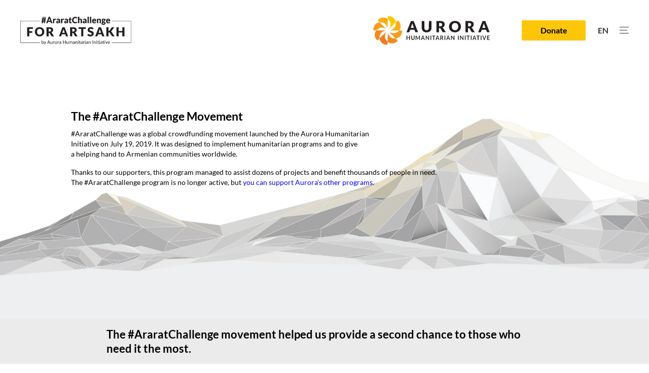

--- FILE ---
content_type: text/html; charset=utf-8
request_url: https://araratchallenge.com/
body_size: 40321
content:
<!DOCTYPE html><html lang="en"><head>
  <meta charset="utf-8">
  <title>#AraratChallenge</title>
  <base href="/">
  <meta name="title" content="#AraratChallenge">
  <meta name="description" content="The #AraratChallenge is a global crowdfunding campaign.">
  <meta property="og:title" content="#AraratChallenge">
  <meta property="og:description" content="The #AraratChallenge is a global crowdfunding campaign.">
  <meta property="og:image" content="https://api.araratchallenge.com/opengraph_en.png?22215335422">
  <meta property="og:type" content="website">
  <meta property="og:site_name" content="Ararat Challenge">
  <meta property="og:url" content="https://araratchallenge.com">

  <meta name="twitter:title" content="#AraratChallenge">
  <meta name="twitter:description" content="The #AraratChallenge is a global crowdfunding campaign.">
  <meta name="twitter:image" content="https://api.araratchallenge.com/opengraph_en.png?22215335422">
  <meta name="twitter:card" content="summary">
  <meta name="twitter:image:src" content="https://api.araratchallenge.com/opengraph_en.png?22215335422">
  <meta name="twitter:card" content="summary_large_image">

  <meta name="facebook-domain-verification" content="vizvqgebu0zx0npax36piurvrdblk8">



  <link rel="apple-touch-icon" sizes="57x57" href="src/assets/images/ch-favicon/apple-icon-57x57.png">
  <link rel="apple-touch-icon" sizes="60x60" href="src/assets/images/ch-favicon/apple-icon-60x60.png">
  <link rel="apple-touch-icon" sizes="72x72" href="src/assets/images/ch-favicon/apple-icon-72x72.png">
  <link rel="apple-touch-icon" sizes="76x76" href="src/assets/images/ch-favicon/apple-icon-76x76.png">
  <link rel="apple-touch-icon" sizes="114x114" href="src/assets/images/ch-favicon/apple-icon-114x114.png">
  <link rel="apple-touch-icon" sizes="120x120" href="src/assets/images/ch-favicon/apple-icon-120x120.png">
  <link rel="apple-touch-icon" sizes="144x144" href="src/assets/images/ch-favicon/apple-icon-144x144.png">
  <link rel="apple-touch-icon" sizes="152x152" href="src/assets/images/ch-favicon/apple-icon-152x152.png">
  <link rel="apple-touch-icon" sizes="180x180" href="src/assets/images/ch-favicon/apple-icon-180x180.png">
  <link rel="icon" type="image/png" sizes="192x192" href="src/assets/images/ch-favicon/android-icon-192x192.png">
  <link rel="icon" type="image/png" sizes="32x32" href="src/assets/images/ch-favicon/favicon-32x32.png">
  <link rel="icon" type="image/png" sizes="96x96" href="src/assets/images/ch-favicon/favicon-96x96.png">
  <link rel="icon" type="image/png" sizes="16x16" href="src/assets/images/ch-favicon/favicon-16x16.png">
  <link rel="manifest" crossorigin="use-credentials" href="assets/images/ch-favicon/manifest.json">
  <link rel="icon" type="image/x-icon" href="assets/images/ch-favicon/favicon.ico">
  <meta name="msapplication-TileColor" content="#ffffff">
  <meta name="msapplication-TileImage" content="/ms-icon-144x144.png">
  <meta name="theme-color" content="#ffffff">

  <meta name="viewport" content="width=device-width, initial-scale=1">
  <script async="" src="https://platform.twitter.com/widgets.js" charset="utf-8"></script>
  <script type="text/javascript" src="https://connect.facebook.net/en_US/sdk.js"></script>
  <!-- Facebook Pixel Code -->
  <script>
    !function(f,b,e,v,n,t,s)
    {if(f.fbq)return;n=f.fbq=function(){n.callMethod?
            n.callMethod.apply(n,arguments):n.queue.push(arguments)};
      if(!f._fbq)f._fbq=n;n.push=n;n.loaded=!0;n.version='2.0';
      n.queue=[];t=b.createElement(e);t.async=!0;
      t.src=v;s=b.getElementsByTagName(e)[0];
      s.parentNode.insertBefore(t,s)}(window, document,'script',
            'https://connect.facebook.net/en_US/fbevents.js');
    fbq('init', '714661929318491');
    fbq('track', 'PageView');
  </script>
  <noscript><img height="1" width="1" style="display:none"
                 src="https://www.facebook.com/tr?id=714661929318491&ev=PageView&noscript=1"
  /></noscript>
  <!-- End Facebook Pixel Code -->

<link rel="stylesheet" href="styles.85481a394dfd22417ef0.css"><style ng-transition="ararat-challenge">
/*# sourceMappingURL=[data-uri] */</style><style ng-transition="ararat-challenge">snack-bar-container.notification-success {
  color: #fff;
  background-color: #5cb85c;
  border-color: #4cae4c; }

  .cdk-overlay-pane {
  position: fixed !important;
  z-index: 99 !important;
  bottom: 20px !important;
  width: 100% !important; }

@media screen and (max-width: 767px) {
      .cdk-overlay-pane {
      padding: 0 16px !important; } }

  .cdk-overlay-pane .mat-snack-bar-container {
    margin: 0px;
    max-width: inherit;
    min-width: auto;
    width: auto;
    max-width: 400px !important;
    width: 100%;
    min-width: 300px !important;
    display: block !important;
    margin: 0 auto !important; }

  snack-bar-container.notification-error {
  color: #fff;
  background-color: #d9534f;
  border-color: #d43f3a; }

  snack-bar-container.notification-info {
  color: #fff;
  background-color: #5bc0de;
  border-color: #46b8da; }

  snack-bar-container.notification-warning {
  color: #fff;
  background-color: #f0ad4e;
  border-color: #eea236; }

  snack-bar-container.notification-autoSave {
  color: #909090;
  font-size: 5px;
  background-color: #D0D0D0;
  border-color: #D0D0D0;
  min-width: 120px;
  padding: 2px 24px; }

  .cdk-live-announcer-element.cdk-visually-hidden {
  display: none; }

.router--body[_ngcontent-sc1] {
  min-height: 100vh; }

.fixed-popup[_ngcontent-sc1]     .custom-popup {
  position: fixed !important; }

.fixed-popup[_ngcontent-sc1]     .custom-popup__container {
    max-width: 80vw;
    width: 100%;
    max-height: 90vh;
    height: 100%;
    display: flex;
    align-items: center;
    justify-content: center; }

.fixed-popup[_ngcontent-sc1]     .custom-popup .close {
    z-index: 100; }
/*# sourceMappingURL=[data-uri] */</style><style ng-transition="ararat-challenge">.homepage[_nghost-sc4]   .header[_ngcontent-sc4], .homepage   [_nghost-sc4]   .header[_ngcontent-sc4] {
  background-color: transparent; }
  .homepage[_nghost-sc4]   .header[_ngcontent-sc4]   .header__logo[_ngcontent-sc4]   img[_ngcontent-sc4], .homepage   [_nghost-sc4]   .header[_ngcontent-sc4]   .header__logo[_ngcontent-sc4]   img[_ngcontent-sc4] {
    transition: .3s ease-out;
    opacity: 0; }
  .homepage[_nghost-sc4]   .header.visible-logo[_ngcontent-sc4], .homepage   [_nghost-sc4]   .header.visible-logo[_ngcontent-sc4] {
    background: white;
    transition: .3s ease-out; }
  .homepage[_nghost-sc4]   .header.visible-logo[_ngcontent-sc4]   .header__logo[_ngcontent-sc4]   .default-logo[_ngcontent-sc4], .homepage   [_nghost-sc4]   .header.visible-logo[_ngcontent-sc4]   .header__logo[_ngcontent-sc4]   .default-logo[_ngcontent-sc4] {
      transition: .3s ease-out;
      opacity: 1; }
  .homepage[_nghost-sc4]   .header.visible-logo[_ngcontent-sc4]   .languages--dropdown[_ngcontent-sc4], .homepage   [_nghost-sc4]   .header.visible-logo[_ngcontent-sc4]   .languages--dropdown[_ngcontent-sc4] {
      background-color: white; }
  .header[_ngcontent-sc4] {
  position: fixed;
  top: 0;
  left: 0;
  right: 0;
  height: 80px;
  z-index: 15;
  padding: 20px 40px;
  display: flex;
  align-items: center;
  justify-content: space-between;
  transition: all .3s ease-out;
  webkit-transition: all .3s ease-out;
  -ms-transition: all .3s ease-out;
  -moz-transition: all .3s ease-out;
  background: white; }
  @media (max-width: 575px) {
    .header[_ngcontent-sc4] {
      padding: 10px 40px 10px 20px;
      height: 60px; } }
  .header.header-80[_ngcontent-sc4] {
    height: 80px !important; }
  .header.header-80[_ngcontent-sc4]    + .header__menu[_ngcontent-sc4] {
      top: 34px !important; }
  .header.header-80[_ngcontent-sc4]   .aurora-logo[_ngcontent-sc4]   img[_ngcontent-sc4] {
      height: 50px !important; }
  .header__logo[_ngcontent-sc4] {
    position: relative;
    min-height: 30px;
    display: inline-block; }
  .header__logo[_ngcontent-sc4]   img[_ngcontent-sc4] {
      height: 30px;
      transition: .3s ease-out;
      position: absolute;
      top: 0;
      left: 0;
      opacity: 1; }
  @media (max-width: 575px) {
        .header__logo[_ngcontent-sc4]   img.default-logo--desktop[_ngcontent-sc4] {
          display: none; } }
  .header__logo[_ngcontent-sc4]   img.default-logo--mob[_ngcontent-sc4] {
        display: none; }
  @media (max-width: 575px) {
          .header__logo[_ngcontent-sc4]   img.default-logo--mob[_ngcontent-sc4] {
            position: relative;
            display: block;
            height: 24px; } }
  @media (max-width: 767px) {
        .header__logo[_ngcontent-sc4]   img[_ngcontent-sc4] {
          height: 14px; } }
  .header[_ngcontent-sc4]   .aurora-logo[_ngcontent-sc4] {
    margin-left: auto;
    text-align: right; }
  .header[_ngcontent-sc4]   .aurora-logo[_ngcontent-sc4]   img[_ngcontent-sc4] {
      webkit-transition: height .3s ease-out;
      transition: height .3s ease-out;
      height: 50px; }
  @media (max-width: 1023px) {
        .header[_ngcontent-sc4]   .aurora-logo[_ngcontent-sc4]   img[_ngcontent-sc4] {
          height: auto;
          max-width: 60%;
          width: 100%;
          min-width: 150px; } }
  @media (max-width: 767px) {
      .header[_ngcontent-sc4]   .aurora-logo[_ngcontent-sc4] {
        display: none; } }
  .header__menu[_ngcontent-sc4] {
    cursor: pointer;
    width: 18px;
    height: 11px;
    position: fixed;
    right: 40px;
    z-index: 20;
    top: 34px;
    transition: all .3s ease-out; }
  .header__menu[_ngcontent-sc4]   span[_ngcontent-sc4] {
      height: 1px;
      background: #333333;
      border-radius: 0.75px;
      display: block;
      position: absolute;
      transition: .3s ease-out .2s; }
  .header__menu__line--one[_ngcontent-sc4] {
      width: 18px;
      top: -1px; }
  .header__menu__line--two[_ngcontent-sc4] {
      top: 5px;
      width: 15px; }
  .header__menu__line--three[_ngcontent-sc4] {
      top: 100%;
      width: 18px; }
  @media (max-width: 575px) {
      .header__menu[_ngcontent-sc4] {
        right: 20px;
        top: 24px; } }
  .header__donate[_ngcontent-sc4] {
    display: flex;
    align-items: center;
    color: #FFFFFF; }
  @media (max-width: 767px) {
      .header__donate[_ngcontent-sc4] {
        margin-left: auto; } }
  .header__donate__button[_ngcontent-sc4] {
      background: #FEC609;
      border-radius: 2px;
      font-size: 16px;
      color: #000 !important;
      display: block;
      text-transform: none;
      padding: 10px 16px;
      font-weight: 600;
      min-width: 126px;
      margin: 0 0 0 56px;
      text-align: center;
      transition: .3s ease-out;
      line-height: normal;
      height: 40px;
      cursor: pointer; }
  @media (max-width: 575px) {
        .header__donate__button[_ngcontent-sc4] {
          font-weight: 600;
          margin: 0 10px; } }
  .header__donate__button[_ngcontent-sc4]:focus, .header__donate__button[_ngcontent-sc4]:active, .header__donate__button[_ngcontent-sc4]:hover {
        outline: none;
        text-decoration: none;
        background: #d3a301;
        transition: .3s ease-out; }
  .header--close[_ngcontent-sc4] {
  background-color: transparent !important;
  transition: .3s ease-out; }
  .header--close[_ngcontent-sc4]   .header__menu[_ngcontent-sc4] {
    color: black; }
  .header--close[_ngcontent-sc4]   .header__menu[_ngcontent-sc4]   span[_ngcontent-sc4] {
      background: black; }
  .header--close[_ngcontent-sc4]   .header__menu--text[_ngcontent-sc4] {
      right: -15px; }
  .header--close[_ngcontent-sc4]   .header__menu__line--one[_ngcontent-sc4] {
      -webkit-backface-visibility: hidden;
              backface-visibility: hidden;
      top: 0;
      -webkit-transform: rotate(50deg);
              transform: rotate(50deg);
      transition: .55s; }
  .header--close[_ngcontent-sc4]   .header__menu__line--two[_ngcontent-sc4] {
      opacity: 0; }
  .header--close[_ngcontent-sc4]   .header__menu__line--three[_ngcontent-sc4] {
      -webkit-backface-visibility: hidden;
              backface-visibility: hidden;
      top: 0;
      -webkit-transform: rotate(-410deg);
              transform: rotate(-410deg);
      transition: .55s; }
  .header--close[_ngcontent-sc4]   .header__menu--text[_ngcontent-sc4] {
      color: black;
      text-decoration: none; }
  @media (max-width: 767px) {
        .header--close[_ngcontent-sc4]   .header__menu--text[_ngcontent-sc4] {
          display: none; } }
  .main-menu[_ngcontent-sc4] {
  background-size: contain;
  overflow: hidden;
  position: fixed;
  z-index: 14;
  top: 0;
  width: 100%;
  transition: .3s ease-in-out;
  padding-top: 30px;
  -webkit-transform: translateX(100%);
          transform: translateX(100%);
  visibility: hidden;
  padding-right: 12px;
  max-width: 490px;
  right: 0;
  left: auto;
  height: 100%;
  bottom: auto;
  background: #FFFFFF;
  box-shadow: 0 12px 32px 0 rgba(0, 0, 0, 0.08);
  padding-left: 60px;
  display: flex;
  flex-direction: column; }
  @media (max-width: 767px) {
    .main-menu[_ngcontent-sc4] {
      min-height: 100vh;
      max-width: 100%;
      bottom: 0; } }
  @media (max-width: 575px) {
    .main-menu[_ngcontent-sc4] {
      padding-top: 14px; } }
  .main-menu[_ngcontent-sc4]   .container-fluid[_ngcontent-sc4] {
    height: 100%;
    overflow-y: auto; }
  @media (max-width: 575px) {
      .main-menu[_ngcontent-sc4]   .container-fluid[_ngcontent-sc4] {
        padding-left: 12px !important;
        padding-right: 12px !important;
        padding-bottom: 40px; } }
  .main-menu[_ngcontent-sc4]   .container-fluid[_ngcontent-sc4]::-webkit-scrollbar {
      opacity: 0 !important; }
  .main-menu.opened[_ngcontent-sc4] {
    display: flex;
    visibility: visible;
    transition: .3s ease-in-out;
    -webkit-transform: translateX(0%);
            transform: translateX(0%);
    z-index: 17; }
  .main-menu.opened[_ngcontent-sc4]    + .layer[_ngcontent-sc4] {
      opacity: 0.16;
      background: #AFB1B4;
      position: fixed;
      top: 0;
      bottom: 0;
      left: 0;
      right: 0;
      height: 100%;
      width: 100%;
      z-index: 16; }
  .main-menu__list[_ngcontent-sc4] {
    list-style: none;
    padding: 0;
    margin: 40px 0 60px; }
  @media (max-width: 767px) {
      .main-menu__list[_ngcontent-sc4] {
        margin-bottom: 40px; } }
  .main-menu__list__item[_ngcontent-sc4] {
      display: flex;
      align-items: flex-start;
      margin-bottom: 20px; }
  .main-menu__list__item[_ngcontent-sc4]:focus {
        outline: none; }
  @media (max-width: 767px) {
        .main-menu__list__item[_ngcontent-sc4] {
          margin-bottom: 20px; } }
  .main-menu__list__item[_ngcontent-sc4]   a[_ngcontent-sc4] {
        font-weight: 700;
        text-decoration: none;
        font-size: 24px;
        color: #545454;
        cursor: pointer;
        transition: .2s ease-out; }
  .main-menu__list__item[_ngcontent-sc4]   a.active[_ngcontent-sc4], .main-menu__list__item[_ngcontent-sc4]   a[_ngcontent-sc4]:hover {
          color: #FF8C00; }
  @media (max-width: 767px) {
          .main-menu__list__item[_ngcontent-sc4]   a[_ngcontent-sc4] {
            font-size: 20px; } }
  .main-menu__list__item.privacy[_ngcontent-sc4]   a[_ngcontent-sc4] {
        font-size: 16px;
        color: #b2b1b1;
        line-height: 40px; }
  .main-menu__list__item.active[_ngcontent-sc4]   a[_ngcontent-sc4] {
        color: #FF8C00;
        transition: .2s ease-out; }
  .main-menu__list__item[_ngcontent-sc4]:hover   a[_ngcontent-sc4] {
        color: #FF8C00;
        transition: .2s ease-out; }
  .main-menu__socials[_ngcontent-sc4] {
    display: flex;
    align-items: center;
    margin-top: auto;
    margin-bottom: 30px; }
  @media (max-width: 575px) {
      .main-menu__socials[_ngcontent-sc4] {
        justify-content: center;
        padding-right: 40px;
        margin-bottom: 10px; } }
  .main-menu__socials__item[_ngcontent-sc4] {
      width: 40px;
      height: 40px;
      display: flex;
      align-items: center;
      justify-content: center;
      transition: .3s ease-out;
      margin-right: 30px; }
  @media (max-width: 767px) {
        .main-menu__socials__item[_ngcontent-sc4] {
          width: 30px;
          height: 30px;
          margin-right: 20px; } }
  .main-menu__socials__item[_ngcontent-sc4]   img[_ngcontent-sc4] {
        width: 32px;
        -webkit-filter: opacity(0.7);
                filter: opacity(0.7);
        transition: .3s ease-out; }
  @media (max-width: 767px) {
          .main-menu__socials__item[_ngcontent-sc4]   img[_ngcontent-sc4] {
            width: 30px; } }
  .main-menu__socials__item[_ngcontent-sc4]:hover {
        background: #EEEFEF;
        transition: .3s ease-out; }
  .main-menu__socials__item[_ngcontent-sc4]:hover   img[_ngcontent-sc4] {
          -webkit-filter: opacity(1);
                  filter: opacity(1);
          transition: .3s ease-out; }
  .main-menu__part[_ngcontent-sc4] {
    display: flex;
    align-items: center;
    justify-content: space-between;
    padding-right: 40px; }
  @media (max-width: 575px) {
      .main-menu__part[_ngcontent-sc4] {
        flex-direction: column-reverse; } }
  .main-menu__part[_ngcontent-sc4]   span.privacy[_ngcontent-sc4] {
      font-size: 14px;
      color: #797B7D;
      font-weight: 600;
      margin: 0 0 12px;
      cursor: pointer; }
  .main-menu__part[_ngcontent-sc4]   span.privacy[_ngcontent-sc4]:focus {
        outline: none; }
  .copyright[_ngcontent-sc4] {
  font-size: 14px;
  color: #797B7D; }
  @media (max-width: 575px) {
  .body-am[_nghost-sc4]   .section--donation__form--donation[_ngcontent-sc4]   .donation-currency[_ngcontent-sc4]   li[_ngcontent-sc4], .body-am   [_nghost-sc4]   .section--donation__form--donation[_ngcontent-sc4]   .donation-currency[_ngcontent-sc4]   li[_ngcontent-sc4] {
    font-size: 10px; } }
/*# sourceMappingURL=[data-uri] */</style><style ng-transition="ararat-challenge">.footer[_ngcontent-sc5] {
  padding: 20px 0;
  background: #484848; }
  .footer__container[_ngcontent-sc5] {
    display: flex;
    justify-content: space-between;
    align-items: center; }
  @media (max-width: 767px) {
      .footer__container[_ngcontent-sc5] {
        flex-direction: column;
        justify-content: center; } }
  @media (min-width: 900px) and (max-width: 1366px) {
      .footer__container[_ngcontent-sc5] {
        max-width: 900px; } }
  .footer[_ngcontent-sc5]   .form__container[_ngcontent-sc5] {
    display: flex;
    margin-top: 10px; }
  .footer[_ngcontent-sc5]   .form__container__email[_ngcontent-sc5] {
      border-top-right-radius: 0px;
      border-bottom-right-radius: 0px; }
  .footer[_ngcontent-sc5]   .copyright[_ngcontent-sc5] {
    font-size: 13px;
    color: #fff; }
  @media (max-width: 767px) {
      .footer[_ngcontent-sc5]   .copyright[_ngcontent-sc5] {
        order: 3; } }
  .footer[_ngcontent-sc5]   .main-menu__part[_ngcontent-sc5] {
    text-align: right;
    height: 40px;
    margin-top: 40px; }
  @media (max-width: 767px) {
      .footer[_ngcontent-sc5]   .main-menu__part[_ngcontent-sc5] {
        order: 2;
        margin: 10px 0; } }
  @media (max-width: 575px) {
      .footer[_ngcontent-sc5]   .main-menu__part[_ngcontent-sc5] {
        text-align: center; } }
  .footer[_ngcontent-sc5]   .main-menu__left[_ngcontent-sc5] {
    text-align: left; }
  .footer[_ngcontent-sc5]   span.follow_us[_ngcontent-sc5] {
    font-size: 14px;
    font-weight: 700;
    color: #fff; }
  .footer[_ngcontent-sc5]   span.follow_us[_ngcontent-sc5]:focus {
      outline: none; }
  .footer[_ngcontent-sc5]   span.sign_up[_ngcontent-sc5] {
    font-size: 14px;
    font-weight: 700;
    color: #fff;
    margin-right: 50px; }
  .footer[_ngcontent-sc5]   span.sign_up[_ngcontent-sc5]:focus {
      outline: none; }
  .footer[_ngcontent-sc5]   input[_ngcontent-sc5] {
    margin-left: 5px;
    border: none;
    height: 39px;
    padding: 10px 16px; }
  .footer[_ngcontent-sc5]   button[_ngcontent-sc5] {
    background: #FEC609;
    border-radius: 2px;
    font-size: 24px;
    font-weight: 200 !important;
    color: #000 !important;
    text-transform: none;
    padding: 10px 16px;
    text-align: center;
    transition: .3s ease-out;
    line-height: 15px;
    height: 39px;
    cursor: pointer;
    border: none;
    border-top-left-radius: 0px;
    border-bottom-left-radius: 0px; }
  .footer[_ngcontent-sc5]   button[_ngcontent-sc5]:focus, .footer[_ngcontent-sc5]   button[_ngcontent-sc5]:active, .footer[_ngcontent-sc5]   button[_ngcontent-sc5]:hover {
      outline: none;
      text-decoration: none;
      background: #d3a301;
      transition: .3s ease-out; }
  .footer[_ngcontent-sc5]   span.privacy[_ngcontent-sc5] {
    font-size: 13px;
    color: #fff;
    font-weight: 500;
    cursor: pointer; }
  .footer[_ngcontent-sc5]   span.privacy[_ngcontent-sc5]:focus {
      outline: none; }
  .footer[_ngcontent-sc5]   .main-menu__socials[_ngcontent-sc5] {
    display: flex;
    align-items: center;
    margin-top: 20px; }
  @media (max-width: 767px) {
      .footer[_ngcontent-sc5]   .main-menu__socials[_ngcontent-sc5] {
        order: 1; } }
  @media (max-width: 575px) {
      .footer[_ngcontent-sc5]   .main-menu__socials[_ngcontent-sc5] {
        justify-content: center; } }
  .footer[_ngcontent-sc5]   .main-menu__socials__item[_ngcontent-sc5] {
      width: 35px;
      height: 35px;
      display: flex;
      align-items: center;
      justify-content: center;
      margin-right: 30px;
      border-radius: 5px; }
  .footer[_ngcontent-sc5]   .main-menu__socials__item_facebook[_ngcontent-sc5] {
        background-color: #1877F2; }
  .footer[_ngcontent-sc5]   .main-menu__socials__item_twitter[_ngcontent-sc5] {
        background-color: #1DA1F2; }
  .footer[_ngcontent-sc5]   .main-menu__socials__item_instagram[_ngcontent-sc5] {
        background-color: #F00073; }
  .footer[_ngcontent-sc5]   .main-menu__socials__item_youtube[_ngcontent-sc5] {
        background-color: #FF0000; }
  .footer[_ngcontent-sc5]   .main-menu__socials__item_linkedin[_ngcontent-sc5] {
        background-color: #2867B2; }
  @media (max-width: 767px) {
        .footer[_ngcontent-sc5]   .main-menu__socials__item[_ngcontent-sc5] {
          width: 30px;
          height: 30px;
          margin-right: 20px; } }
  .footer[_ngcontent-sc5]   .main-menu__socials__item[_ngcontent-sc5]   img[_ngcontent-sc5] {
        width: 19px;
        margin-top: -5px; }
  .footer[_ngcontent-sc5]   .main-menu__socials__item[_ngcontent-sc5]:hover   img[_ngcontent-sc5] {
        -webkit-filter: opacity(1);
                filter: opacity(1);
        transition: .3s ease-out; }
  .footer-popup[_ngcontent-sc5] {
  position: fixed;
  z-index: 3;
  left: 0;
  top: 0;
  width: 100%;
  height: 100%;
  overflow: auto;
  background-color: black;
  background-color: rgba(0, 0, 0, 0.4);
  overflow-y: unset;
  overflow-x: unset; }
  .footer-popup-content[_ngcontent-sc5] {
    background-color: #fefefe;
    margin: 15% auto;
    
    border: 1px solid #888;
    width: 50%;
    
    padding: 20px; }
  .footer-popup-content[_ngcontent-sc5]   .container[_ngcontent-sc5] {
      padding: 66px;
      text-align: center; }
  @media (max-width: 575px) {
        .footer-popup-content[_ngcontent-sc5]   .container[_ngcontent-sc5] {
          padding: 10px; } }
  .footer-popup-content[_ngcontent-sc5]   .container[_ngcontent-sc5]   .header[_ngcontent-sc5] {
        font-size: 42px; }
  @media (max-width: 575px) {
          .footer-popup-content[_ngcontent-sc5]   .container[_ngcontent-sc5]   .header[_ngcontent-sc5] {
            font-size: 22px; } }
  @media (max-width: 575px) {
        .footer-popup-content[_ngcontent-sc5]   .container[_ngcontent-sc5]   .success-message[_ngcontent-sc5] {
          font-size: 12px; } }
  .footer-popup-content[_ngcontent-sc5]   .container[_ngcontent-sc5]   img[_ngcontent-sc5] {
        width: 200px;
        height: 200px; }
  @media (max-width: 767px) {
          .footer-popup-content[_ngcontent-sc5]   .container[_ngcontent-sc5]   img[_ngcontent-sc5] {
            width: 80%; } }
  @media (max-width: 575px) {
          .footer-popup-content[_ngcontent-sc5]   .container[_ngcontent-sc5]   img[_ngcontent-sc5] {
            width: 80%; } }
  .footer-popup[_ngcontent-sc5]   .close[_ngcontent-sc5] {
    width: 20px;
    position: relative;
    top: 20px;
    right: 20px;
    cursor: pointer; }
  @media (max-width: 575px) {
      .footer-popup[_ngcontent-sc5]   .close[_ngcontent-sc5] {
        top: -10px;
        right: 0; } }
/*# sourceMappingURL=[data-uri] */</style><style ng-transition="ararat-challenge">@media (max-width: 575px) {
  .home-sections[_ngcontent-sc7] {
    overflow: hidden; } }

.section--one[_ngcontent-sc7] {
  position: relative;
  z-index: 10;
  display: block;
  padding-top: 120px;
  width: 100%; }

@media (max-width: 575px) {
    .section--one[_ngcontent-sc7] {
      padding-top: 20px; } }

.section--one[_ngcontent-sc7]   .default-logo[_ngcontent-sc7] {
    margin-bottom: 20px;
    height: 40px; }

@media (max-width: 1023px) {
      .section--one[_ngcontent-sc7]   .default-logo[_ngcontent-sc7] {
        height: auto;
        max-width: 50%;
        width: 100%; } }

@media (max-width: 575px) {
      .section--one[_ngcontent-sc7]   .default-logo[_ngcontent-sc7] {
        max-width: inherit;
        width: auto;
        height: 22px;
        margin-bottom: 10px; } }

@media (max-width: 767px) {
    .section--one[_ngcontent-sc7]   .container--title[_ngcontent-sc7] {
      min-height: 200px;
      padding: 0 10px; } }

.section--one[_ngcontent-sc7]   .container--home[_ngcontent-sc7] {
    max-width: 1446px;
    padding-left: 40px;
    padding-right: 40px; }

@media (max-width: 575px) {
      .section--one[_ngcontent-sc7]   .container--home[_ngcontent-sc7] {
        padding-left: 20px;
        padding-right: 20px; } }

.section--one[_ngcontent-sc7]   .title_parent[_ngcontent-sc7] {
    position: relative;
    min-height: 140px;
    margin-top: 7vh; }

@media (max-width: 1319px) {
      .section--one[_ngcontent-sc7]   .title_parent[_ngcontent-sc7] {
        min-height: 120px;
        margin-top: -1vh; } }

@media (max-width: 575px) {
      .section--one[_ngcontent-sc7]   .title_parent[_ngcontent-sc7] {
        min-height: 110px;
        margin-top: 5vh; } }

.section--one[_ngcontent-sc7]   h1[_ngcontent-sc7] {
    font-size: 22px;
    font-weight: 800;
    margin-top: 6vh;
    line-height: 1.4; }

.section--one[_ngcontent-sc7]   h1[_ngcontent-sc7]     span {
      display: block; }

@media (max-width: 1319px) {
      .section--one[_ngcontent-sc7]   h1[_ngcontent-sc7] {
        font-size: 18px; } }

@media (max-width: 1023px) {
      .section--one[_ngcontent-sc7]   h1[_ngcontent-sc7] {
        font-size: 16px !important;
        line-height: normal; } }

@media (max-width: 575px) {
      .section--one[_ngcontent-sc7]   h1[_ngcontent-sc7] {
        line-height: 1.3; } }

.section--one__fixed-title[_ngcontent-sc7] {
    position: relative;
    top: 40px;
    z-index: 0; }

@media screen and (max-width: 1366px) {
      .section--one__fixed-title[_ngcontent-sc7] {
        top: 0px; } }

@media (max-width: 575px) {
      .section--one__fixed-title.goaled[_ngcontent-sc7] {
        min-height: 80px; } }

.section--one__fixed-title[_ngcontent-sc7]   .home-title[_ngcontent-sc7] {
      position: fixed;
      top: 42px;
      padding-right: 40px;
      will-change: opacity;
      max-width: 48%; }

@media (max-width: 1319px) {
        .section--one__fixed-title[_ngcontent-sc7]   .home-title[_ngcontent-sc7] {
          max-width: 61%; } }

@media (max-width: 767px) {
        .section--one__fixed-title[_ngcontent-sc7]   .home-title[_ngcontent-sc7] {
          max-width: 90%; } }

@media (max-width: 575px) {
        .section--one__fixed-title[_ngcontent-sc7]   .home-title[_ngcontent-sc7] {
          top: auto;
          padding-right: 0;
          max-width: 330px; } }

.section--one__fixed-title[_ngcontent-sc7]   .home-title.top-32[_ngcontent-sc7] {
        top: 32px; }

@media (max-width: 575px) {
        .section--one__fixed-title[_ngcontent-sc7]   .home-title.goaled[_ngcontent-sc7]   h1[_ngcontent-sc7], .section--one__fixed-title[_ngcontent-sc7]   .home-title.goaled[_ngcontent-sc7]   h1[_ngcontent-sc7]    + h2[_ngcontent-sc7] {
          font-size: 24px; } }

.section--one__fixed-title[_ngcontent-sc7]   .home-title__logo[_ngcontent-sc7] {
        position: relative;
        display: inline; }

.section--one__fixed-title[_ngcontent-sc7]   .home-title__logo[_ngcontent-sc7]   span[_ngcontent-sc7] {
          font-size: 23px;
          position: absolute;
          top: 100%;
          right: 0;
          font-weight: 300;
          font-family: 'Lato', 'Arian', sans-serif; }

@media (max-width: 1319px) {
            .section--one__fixed-title[_ngcontent-sc7]   .home-title__logo[_ngcontent-sc7]   span[_ngcontent-sc7] {
              font-size: 23px; } }

@media (max-width: 1023px) {
            .section--one__fixed-title[_ngcontent-sc7]   .home-title__logo[_ngcontent-sc7]   span[_ngcontent-sc7] {
              font-size: 1.8vw;
              top: 90%; } }

@media (max-width: 767px) {
            .section--one__fixed-title[_ngcontent-sc7]   .home-title__logo[_ngcontent-sc7]   span[_ngcontent-sc7] {
              font-size: 2.7vw; } }

@media (max-width: 575px) {
            .section--one__fixed-title[_ngcontent-sc7]   .home-title__logo[_ngcontent-sc7]   span[_ngcontent-sc7] {
              font-size: 13px; } }

.section--one__watch[_ngcontent-sc7] {
    display: flex;
    align-items: center;
    position: relative; }

@media (max-width: 1319px) {
      .section--one__watch[_ngcontent-sc7] {
        left: 14%; } }

@media (max-width: 767px) {
      .section--one__watch[_ngcontent-sc7] {
        left: auto; } }

@media (max-width: 575px) {
      .section--one__watch[_ngcontent-sc7] {
        max-width: 266px;
        margin-left: auto; } }

@media (max-width: 575px) {
      .section--one__watch.goaled[_ngcontent-sc7] {
        max-width: 90%;
        width: 100%;
        justify-content: flex-start;
        padding: 20px 0 0 0px; } }

.section--one__watch__dots[_ngcontent-sc7] {
      position: absolute;
      z-index: -1;
      top: 4px;
      right: -10px; }

.section--one__watch__dots.img[_ngcontent-sc7] {
        right: -50px; }

.section--one__watch[_ngcontent-sc7]   h3[_ngcontent-sc7] {
      font-size: 24px;
      color: #EC3A63;
      text-align: right;
      max-width: 100px;
      margin: 0 24px 0 0;
      font-weight: 700; }

.section--one__watch__play[_ngcontent-sc7] {
      background: #ec3a63;
      box-shadow: 0 6px 12px 0 rgba(236, 58, 99, 0.4);
      border-radius: 50%;
      width: 68px;
      height: 68px;
      display: flex;
      align-items: center;
      justify-content: center;
      cursor: pointer; }

.section--one__watch__play[_ngcontent-sc7]   .triangle[_ngcontent-sc7] {
        width: 0px;
        height: 0px;
        border-top: 16px solid transparent;
        border-bottom: 16px solid transparent;
        border-left: 18px solid #ffffff;
        margin-left: 10px; }

.section--one[_ngcontent-sc7]   .ararat-space[_ngcontent-sc7] {
    position: absolute;
    top: 0;
    z-index: 0;
    width: 100%;
    left: 0px;
    right: 0px;
    height: 100%; }

.section--one[_ngcontent-sc7]   .ararat-space[_ngcontent-sc7]   img.img[_ngcontent-sc7] {
      webkit-transition: transform 0.09s ease 0s;
      -ms-transition: transform 0.09s ease 0s;
      -moz-transition: transform 0.09s ease 0s;
      will-change: transform;
      bottom: 10vh;
      top: auto;
      height: 32vw; }

@media (max-width: 1199px) {
        .section--one[_ngcontent-sc7]   .ararat-space[_ngcontent-sc7]   img.img[_ngcontent-sc7] {
          bottom: 12vh; } }

@media (max-width: 1440px) {
        .section--one[_ngcontent-sc7]   .ararat-space[_ngcontent-sc7]   img.img[_ngcontent-sc7] {
          bottom: 7vh;
          height: 33vw; } }

@media (max-width: 1319px) {
        .section--one[_ngcontent-sc7]   .ararat-space[_ngcontent-sc7]   img.img[_ngcontent-sc7] {
          bottom: 9vh; } }

@media (max-width: 767px) {
        .section--one[_ngcontent-sc7]   .ararat-space[_ngcontent-sc7]   img.img[_ngcontent-sc7] {
          bottom: 20vh;
          height: 36vw;
          -webkit-transform: none !important;
                  transform: none !important; } }

@media (max-width: 575px) {
        .section--one[_ngcontent-sc7]   .ararat-space[_ngcontent-sc7]   img.img[_ngcontent-sc7] {
          bottom: 27vh;
          height: 37vw; } }

.section--one[_ngcontent-sc7]   .ararat-space[_ngcontent-sc7]   img.clouds[_ngcontent-sc7] {
      bottom: 0px;
      right: auto;
      left: 0;
      top: auto;
      transition: -webkit-transform 0.1s ease 0s;
      transition: transform 0.1s ease 0s;
      transition: transform 0.1s ease 0s, -webkit-transform 0.1s ease 0s;
      webkit-transition: transform 0.1s ease 0s;
      -ms-transition: transform 0.1s ease 0s;
      -moz-transition: transform 0.1s ease 0s;
      will-change: transform;
      height: 25vh;
      width: 120%;
      -o-object-fit: cover;
         object-fit: cover;
      -o-object-position: top;
         object-position: top; }

@media (max-width: 1199px) {
        .section--one[_ngcontent-sc7]   .ararat-space[_ngcontent-sc7]   img.clouds[_ngcontent-sc7] {
          height: 23vh; } }

@media (max-width: 1440px) {
        .section--one[_ngcontent-sc7]   .ararat-space[_ngcontent-sc7]   img.clouds[_ngcontent-sc7] {
          height: 23vh; } }

@media (max-width: 1319px) {
        .section--one[_ngcontent-sc7]   .ararat-space[_ngcontent-sc7]   img.clouds[_ngcontent-sc7] {
          height: 26vh; } }

@media (max-width: 767px) {
        .section--one[_ngcontent-sc7]   .ararat-space[_ngcontent-sc7]   img.clouds[_ngcontent-sc7] {
          height: 32vh;
          -webkit-transform: none !important;
                  transform: none !important; } }

.section--one[_ngcontent-sc7]   .ararat-space[_ngcontent-sc7]   .cloud-div[_ngcontent-sc7] {
      background-image: url('new_cloud.png');
      background-size: cover;
      min-height: 520px;
      position: absolute;
      bottom: 0px;
      width: 100%;
      left: 0px;
      right: 0px;
      z-index: 10;
      webkit-transition: transform 0.3s ease 0s;
      transition: -webkit-transform 0.3s ease 0s;
      transition: transform 0.3s ease 0s;
      transition: transform 0.3s ease 0s, -webkit-transform 0.3s ease 0s;
      will-change: transform; }

.section--one[_ngcontent-sc7]   .ararat-space[_ngcontent-sc7]   img.mob-ararat[_ngcontent-sc7] {
      display: none;
      width: 100%; }

@media (max-width: 767px) {
        .section--one[_ngcontent-sc7]   .ararat-space[_ngcontent-sc7]   img.mob-ararat[_ngcontent-sc7] {
          display: block; } }

.section--one__about[_ngcontent-sc7] {
    position: relative;
    padding-top: 0;
    text-align: center;
    display: flex;
    align-items: flex-end;
    transition: .4s ease-out;
    min-height: calc(100vh - 80px - 120px);
    z-index: 11; }

@media (max-width: 767px) {
      .section--one__about[_ngcontent-sc7] {
        padding-bottom: 0;
        min-height: calc(100vh - 180px);
        overflow: hidden; } }

.section--one__about--title[_ngcontent-sc7] {
      display: flex;
      flex-direction: column;
      justify-content: center;
      text-align: left;
      position: relative;
      z-index: 1;
      margin-top: 0;
      background: transparent;
      top: -5vh; }

@media (max-width: 1319px) {
        .section--one__about--title[_ngcontent-sc7] {
          top: -2vh; } }

.section--one__about--title[_ngcontent-sc7]   h2[_ngcontent-sc7] {
        font-size: 40px;
        color: #323232;
        text-align: center;
        font-weight: 800;
        line-height: 56px;
        margin: 0 0 8px; }

@media (max-width: 767px) {
          .section--one__about--title[_ngcontent-sc7]   h2[_ngcontent-sc7] {
            font-size: 24px; } }

.section--one__about--title[_ngcontent-sc7]   h4[_ngcontent-sc7] {
        margin-bottom: 0px;
        font-size: 20px;
        color: #000000;
        font-weight: 800;
        line-height: 1.4; }

@media (max-width: 1440px) {
          .section--one__about--title[_ngcontent-sc7]   h4[_ngcontent-sc7] {
            margin-bottom: 0px;
            font-size: 18px; }
            .section--one__about--title[_ngcontent-sc7]   h4[_ngcontent-sc7]     p {
              margin-bottom: 0px; } }

@media (max-width: 767px) {
          .section--one__about--title[_ngcontent-sc7]   h4[_ngcontent-sc7] {
            font-size: 18px; } }

@media (max-width: 575px) {
          .section--one__about--title[_ngcontent-sc7]   h4[_ngcontent-sc7] {
            font-size: 14px;
            line-height: normal; } }

.section--one__about--title--default[_ngcontent-sc7] {
        top: 0; }

.section--one__about--ararat[_ngcontent-sc7]   .text[_ngcontent-sc7] {
      transition: all .3s ease-out; }

.section--one[_ngcontent-sc7]   .socials[_ngcontent-sc7] {
    position: relative;
    width: 100%;
    height: 100%; }

.section--one[_ngcontent-sc7]   .socials__item[_ngcontent-sc7] {
      position: absolute;
      -webkit-filter: opacity(0.7);
              filter: opacity(0.7);
      transition: .2s ease-out;
      line-height: 0; }

.section--one[_ngcontent-sc7]   .socials__item[_ngcontent-sc7]:hover {
        -webkit-filter: opacity(1);
                filter: opacity(1);
        transition: .2s ease-out; }

.section--one[_ngcontent-sc7]   .socials__item[_ngcontent-sc7]   img[_ngcontent-sc7] {
        width: 32px; }

.section--one[_ngcontent-sc7]   .socials__item[_ngcontent-sc7]:first-child {
        top: 20px;
        right: 24px; }

.section--one[_ngcontent-sc7]   .socials__item[_ngcontent-sc7]:nth-of-type(2) {
        top: 86px;
        right: 24px; }

.section--one[_ngcontent-sc7]   .socials__item[_ngcontent-sc7]:nth-of-type(3) {
        top: 86px;
        right: 93px; }

.section--one[_ngcontent-sc7]   .socials__item[_ngcontent-sc7]:nth-of-type(4) {
        top: 20px;
        right: 162px;
        -webkit-filter: grayscale(1) brightness(0.5);
                filter: grayscale(1) brightness(0.5); }

.section--one[_ngcontent-sc7]   .socials__item[_ngcontent-sc7]:nth-of-type(4)   img[_ngcontent-sc7] {
          width: 28px; }

.section--one[_ngcontent-sc7]   .socials__item[_ngcontent-sc7]:nth-of-type(4):hover {
          -webkit-filter: grayscale(0) brightness(1);
                  filter: grayscale(0) brightness(1); }

.section--one[_ngcontent-sc7]   .socials--mobile[_ngcontent-sc7] {
      display: none; }

@media (max-width: 767px) {
    .section--one[_ngcontent-sc7]   .socials--mobile[_ngcontent-sc7] {
      display: flex;
      flex-direction: row;
      width: 100%;
      position: relative;
      justify-content: center;
      display: none; }
      .section--one[_ngcontent-sc7]   .socials--mobile[_ngcontent-sc7]   .socials__item[_ngcontent-sc7] {
        position: unset;
        margin: 0 10px 20px; }
        .section--one[_ngcontent-sc7]   .socials--mobile[_ngcontent-sc7]   .socials__item[_ngcontent-sc7]:last-child {
          display: flex;
          align-items: center;
          justify-content: center; }
          .section--one[_ngcontent-sc7]   .socials--mobile[_ngcontent-sc7]   .socials__item[_ngcontent-sc7]:last-child   img[_ngcontent-sc7] {
            width: 24px; } }

.section--one[_ngcontent-sc7]   .socials-desktop[_ngcontent-sc7] {
    width: 100%;
    display: flex;
    justify-items: flex-end;
    justify-content: flex-end;
    z-index: 10; }

.section--two[_ngcontent-sc7] {
  background-color: white;
  position: relative;
  z-index: 10; }

.section--two[_ngcontent-sc7]   app-donors-list[_ngcontent-sc7]     section {
    margin-top: 0; }

.section--two[_ngcontent-sc7]   h4[_ngcontent-sc7] {
    font-size: 22px;
    color: #545454;
    font-weight: 300;
    font-family: 'Lato', sans-serif; }

.section--two[_ngcontent-sc7]   h4[_ngcontent-sc7]     a {
      font-weight: 500; }

@media (max-width: 1440px) {
      .section--two[_ngcontent-sc7]   h4[_ngcontent-sc7] {
        margin-bottom: 0px;
        font-size: 18px; }
        .section--two[_ngcontent-sc7]   h4[_ngcontent-sc7]     p {
          margin-bottom: 0px; } }

@media (max-width: 767px) {
      .section--two[_ngcontent-sc7]   h4[_ngcontent-sc7] {
        font-size: 18px; } }

@media (max-width: 575px) {
      .section--two[_ngcontent-sc7]   h4[_ngcontent-sc7] {
        font-size: 15px;
        line-height: normal; } }

.section--two__join[_ngcontent-sc7] {
    display: flex;
    width: 100%;
    align-items: center;
    justify-content: flex-start; }

.section--two__join.for-videos[_ngcontent-sc7] {
      margin-top: 70px; }

.section--two__join__watch[_ngcontent-sc7] {
      display: flex;
      align-items: center;
      margin-right: 50px; }

.section--two__join__watch[_ngcontent-sc7]   img[_ngcontent-sc7] {
        width: 44px;
        margin-top: 10px;
        display: inline-flex; }

.section--two__join__watch[_ngcontent-sc7]   span[_ngcontent-sc7] {
        color: #EC3A63;
        font-weight: 500;
        font-size: 16px;
        cursor: pointer; }

.section--two__join__watch[_ngcontent-sc7]   span[_ngcontent-sc7]:focus {
          outline: none; }

.section--two__join__all[_ngcontent-sc7] {
      display: flex;
      cursor: pointer;
      align-items: center;
      justify-content: center; }

.section--two__join__all.buttoned[_ngcontent-sc7] {
        background: #FEC609;
        border-radius: 2px;
        font-size: 16px;
        color: #000;
        display: block;
        text-transform: none;
        padding: 10px 16px;
        font-weight: 600;
        min-width: 126px;
        text-align: center;
        transition: .3s ease-out;
        line-height: normal;
        height: 40px; }

@media (max-width: 1440px) {
          .section--two__join__all.buttoned[_ngcontent-sc7] {
            margin: 10px 0 0 0; } }

.section--two__join__all.buttoned.white[_ngcontent-sc7] {
          background: #fff; }

.section--two__join__all.buttoned[_ngcontent-sc7]:focus, .section--two__join__all.buttoned[_ngcontent-sc7]:active, .section--two__join__all.buttoned[_ngcontent-sc7]:hover {
          outline: none;
          text-decoration: none;
          background: #d3a301;
          transition: .3s ease-out; }

.section--two__join__all[_ngcontent-sc7]:focus {
        outline: none; }

@media (max-width: 575px) {
        .section--two__join__all[_ngcontent-sc7] {
          font-weight: 600;
          margin: 0 10px; } }

.section--two__join__all[_ngcontent-sc7]   span[_ngcontent-sc7] {
        font-weight: 800;
        font-size: 18px;
        color: #323232;
        cursor: pointer; }

.section--two__join__all[_ngcontent-sc7]   span[_ngcontent-sc7]:focus {
          outline: none; }

@media (max-width: 1440px) {
          .section--two__join__all[_ngcontent-sc7]   span[_ngcontent-sc7] {
            font-size: 17px; } }

@media (max-width: 575px) {
          .section--two__join__all[_ngcontent-sc7]   span[_ngcontent-sc7] {
            font-size: 15px; } }

.section--two__join__all[_ngcontent-sc7]   img[_ngcontent-sc7] {
        display: inline-flex;
        margin-left: 9px;
        margin-top: 3px; }

.section--three[_ngcontent-sc7] {
  padding-top: 75px;
  padding-bottom: 90px;
  background-color: white;
  position: relative;
  z-index: 10; }

@media (max-width: 767px) {
    .section--three[_ngcontent-sc7] {
      padding-top: 60px;
      padding-bottom: 60px; } }

.section--three[_ngcontent-sc7]   h2[_ngcontent-sc7] {
    font-size: 40px;
    color: #202020;
    font-weight: 900;
    margin: 0 0 1.5em;
    line-height: 56px;
    text-align: center; }

@media (max-width: 1023px) {
      .section--three[_ngcontent-sc7]   h2[_ngcontent-sc7] {
        font-size: 24px; } }

@media (max-width: 767px) {
      .section--three[_ngcontent-sc7]   h2[_ngcontent-sc7] {
        margin: 0 0 1em; } }

.section--artsakh-carousel[_ngcontent-sc7] {
  position: relative;
  margin-top: 20px; }

.section--artsakh-carousel[_ngcontent-sc7]   .buttons[_ngcontent-sc7] {
    position: absolute;
    left: 0;
    bottom: 0;
    width: 100%;
    z-index: 3; }

.section--artsakh-carousel[_ngcontent-sc7]   .buttons[_ngcontent-sc7]   .container[_ngcontent-sc7]    > div[_ngcontent-sc7] {
      position: relative; }

.section--artsakh-carousel[_ngcontent-sc7]     .swiper-container {
    padding-bottom: 0 !important;
    padding-top: 0 !important;
    margin-top: 40px !important;
    border-radius: 4px; }

.section--artsakh-carousel[_ngcontent-sc7]   .ctrl-button[_ngcontent-sc7] {
    width: 36px;
    height: 36px;
    border: 0 solid #fff;
    border-top-width: 2px;
    border-left-width: 2px;
    position: absolute;
    bottom: 60px;
    cursor: pointer; }

.section--artsakh-carousel[_ngcontent-sc7]   .ctrl-button.prev-button[_ngcontent-sc7] {
      -webkit-transform: translate(-120%, -25%) rotate(-45deg);
              transform: translate(-120%, -25%) rotate(-45deg);
      left: 0; }

.section--artsakh-carousel[_ngcontent-sc7]   .ctrl-button.next-button[_ngcontent-sc7] {
      -webkit-transform: translate(120%, -25%) rotate(135deg);
              transform: translate(120%, -25%) rotate(135deg);
      right: 0; }

@media (min-width: 1200px) {
      .section--artsakh-carousel[_ngcontent-sc7]   .ctrl-button[_ngcontent-sc7] {
        width: 40px;
        height: 40px;
        border-color: #737373; } }

.section--artsakh-carousel[_ngcontent-sc7]   .swiper-slide[_ngcontent-sc7]   img[_ngcontent-sc7] {
    width: 100%;
    height: 530px;
    position: relative;
    -o-object-fit: cover;
       object-fit: cover; }

.section--artsakh-carousel[_ngcontent-sc7]   .swiper-slide[_ngcontent-sc7]   .buttoned[_ngcontent-sc7] {
    max-width: 120px; }

.section--artsakh-carousel[_ngcontent-sc7]   .swiper-slide[_ngcontent-sc7]:after {
    content: '';
    position: absolute;
    width: 100%;
    height: 100%;
    left: 0;
    bottom: 0;
    z-index: 1;
    pointer-events: none; }

@media (min-width: 1200px) {
      .section--artsakh-carousel[_ngcontent-sc7]   .swiper-slide[_ngcontent-sc7]:after {
        height: 100%; } }

.section--artsakh-carousel[_ngcontent-sc7]   .content-wrapper[_ngcontent-sc7] {
    position: absolute;
    left: 0;
    bottom: 0;
    top: 90px;
    width: 100%;
    padding: 25px 0;
    z-index: 2; }

.section--artsakh-carousel[_ngcontent-sc7]   .content-wrapper-text[_ngcontent-sc7] {
      margin-left: 10px; }

.section--artsakh-carousel[_ngcontent-sc7]   .content-wrapper[_ngcontent-sc7]   .col-8[_ngcontent-sc7] {
      text-align: left; }

.section--artsakh-carousel[_ngcontent-sc7]   .content-wrapper[_ngcontent-sc7]   .buttoned[_ngcontent-sc7] {
      display: inline-block;
      flex: 0 0 160px;
      min-width: unset;
      max-width: unset;
      margin-top: 0; }

@media (max-width: 1440px) {
        .section--artsakh-carousel[_ngcontent-sc7]   .content-wrapper[_ngcontent-sc7]   .buttoned[_ngcontent-sc7] {
          flex: 0 0 140px; } }

.section--artsakh-carousel[_ngcontent-sc7]   .content-wrapper[_ngcontent-sc7]   p[_ngcontent-sc7] {
      max-width: 860px;
      font-weight: 700;
      color: #000;
      flex: 1;
      order: 1;
      font-size: 23px;
      margin-bottom: 10px; }

@media (max-width: 575px) {
        .section--artsakh-carousel[_ngcontent-sc7]   .content-wrapper[_ngcontent-sc7]   p[_ngcontent-sc7] {
          width: 200px;
          font-size: 16px !important; } }

.section--artsakh-carousel[_ngcontent-sc7]   .content-wrapper[_ngcontent-sc7]   span[_ngcontent-sc7] {
      display: block;
      line-height: 20px;
      color: #000;
      flex: 1;
      order: 1;
      font-weight: 400;
      font-size: 14px; }

@media (max-width: 575px) {
        .section--artsakh-carousel[_ngcontent-sc7]   .content-wrapper[_ngcontent-sc7]   span[_ngcontent-sc7] {
          width: 200px;
          font-size: 10px;
          line-height: 10px; } }

.section--artsakh-carousel[_ngcontent-sc7]   .content-wrapper[_ngcontent-sc7]   .buttoned[_ngcontent-sc7] {
      margin: 20px 0; }

@media (max-width: 575px) {
      .section--artsakh-carousel[_ngcontent-sc7]   .content-wrapper[_ngcontent-sc7]   .col-8[_ngcontent-sc7] {
        display: block; }
      .section--artsakh-carousel[_ngcontent-sc7]   .content-wrapper[_ngcontent-sc7]   p[_ngcontent-sc7] {
        font-size: 1.15em;
        margin-left: 0; }
      .section--artsakh-carousel[_ngcontent-sc7]   .content-wrapper[_ngcontent-sc7]   .buttoned[_ngcontent-sc7] {
        order: 1;
        width: auto; } }

@media (min-width: 1200px) and (max-width: 1366px) {
    .section--artsakh-carousel[_ngcontent-sc7]   .content-wrapper[_ngcontent-sc7]   .col-8[_ngcontent-sc7] {
      padding-left: 80px;
      padding-right: 80px; }
    .section--artsakh-carousel[_ngcontent-sc7]   .ctrl-button[_ngcontent-sc7] {
      border-color: #fff; }
      .section--artsakh-carousel[_ngcontent-sc7]   .ctrl-button.prev-button[_ngcontent-sc7] {
        left: 110px; }
      .section--artsakh-carousel[_ngcontent-sc7]   .ctrl-button.next-button[_ngcontent-sc7] {
        right: 110px; } }

.section--count[_ngcontent-sc7] {
  padding-top: 80px;
  background: #ececec;
  position: relative;
  z-index: 10; }

@media (max-width: 575px) {
    .section--count[_ngcontent-sc7] {
      padding-top: 40px; } }

@media (min-width: 900px) and (max-width: 1366px) {
  .section--info[_ngcontent-sc7]   .container[_ngcontent-sc7] {
    max-width: 900px; } }

.black-bold[_ngcontent-sc7] {
  color: #323232; }

@media (max-width: 575px) {
    .black-bold[_ngcontent-sc7] {
      color: #323232;
      font-size: 12px;
      line-height: normal;
      white-space: nowrap; } }

.rus[_ngcontent-sc7] {
  display: inline-block;
  margin-left: -2px;
  font-weight: 400;
  color: #323232; }

@media (max-width: 575px) {
    .rus[_ngcontent-sc7] {
      line-height: normal;
      font-size: 12px !important; } }

.arm-part[_ngcontent-sc7] {
  position: absolute;
  bottom: 12px;
  right: -22px;
  font-size: 18px; }

@media (max-width: 1440px) {
    .arm-part[_ngcontent-sc7] {
      right: -25px; } }

@media (max-width: 767px) {
    .arm-part[_ngcontent-sc7] {
      bottom: 32px; } }

@media (max-width: 575px) {
    .arm-part[_ngcontent-sc7] {
      bottom: 3px;
      font-size: 12px;
      right: -17px; } }

.numbers[_ngcontent-sc7] {
  display: flex;
  padding-bottom: 100px; }

@media (max-width: 1023px) {
    .numbers[_ngcontent-sc7] {
      padding: 0 0 40px;
      margin-top: -40px; }
      .numbers[_ngcontent-sc7]    > div[_ngcontent-sc7] {
        margin: 0 40px 0 0 !important; } }

@media (max-width: 575px) {
    .numbers[_ngcontent-sc7] {
      margin-top: 0; } }

.numbers[_ngcontent-sc7]    > div[_ngcontent-sc7] {
    display: flex;
    flex-direction: column;
    margin: 0 90px 0 0;
    min-width: 30%;
    width: auto; }

@media (max-width: 575px) {
      .numbers[_ngcontent-sc7]    > div[_ngcontent-sc7] {
        max-width: 100%;
        margin-bottom: 20px;
        margin-right: 0; } }

.numbers[_ngcontent-sc7]    > div[_ngcontent-sc7]   span[_ngcontent-sc7] {
      font-weight: 900;
      font-size: 36px;
      color: #323232;
      display: block;
      margin-bottom: 8px; }

@media (max-width: 1023px) {
        .numbers[_ngcontent-sc7]    > div[_ngcontent-sc7]   span[_ngcontent-sc7] {
          font-size: 30px; } }

@media (max-width: 767px) {
        .numbers[_ngcontent-sc7]    > div[_ngcontent-sc7]   span[_ngcontent-sc7] {
          font-size: 24px; } }

.numbers[_ngcontent-sc7]    > div[_ngcontent-sc7]   b[_ngcontent-sc7] {
      color: #FEC609;
      font-size: 68px;
      font-weight: 900;
      line-height: normal;
      font-family: 'Lato', sans-serif; }

.numbers[_ngcontent-sc7]    > div[_ngcontent-sc7]   b[_ngcontent-sc7]   sup[_ngcontent-sc7] {
        color: #323232;
        font-size: 40px; }

@media (max-width: 1023px) {
        .numbers[_ngcontent-sc7]    > div[_ngcontent-sc7]   b[_ngcontent-sc7] {
          font-size: 48px; } }

.numbers[_ngcontent-sc7]    > div[_ngcontent-sc7]   small[_ngcontent-sc7] {
      font-size: 1em;
      font-weight: 700;
      margin: .25em 0 2em; }

.numbers[_ngcontent-sc7]    > div[_ngcontent-sc7]   p.info[_ngcontent-sc7] {
      font-size: 14px;
      text-transform: none;
      font-style: italic;
      font-weight: 400; }

.numbers[_ngcontent-sc7]   .donations-part[_ngcontent-sc7] {
    margin-right: 40px; }

.numbers[_ngcontent-sc7]   .donations-part[_ngcontent-sc7]:hover    ~ .donations-tooltip[_ngcontent-sc7]    > div[_ngcontent-sc7] {
      opacity: 1; }

.numbers[_ngcontent-sc7]   .donations-tooltip[_ngcontent-sc7] {
    justify-content: flex-end;
    margin-right: 30px; }

.numbers[_ngcontent-sc7]   .donations-tooltip[_ngcontent-sc7]    > div[_ngcontent-sc7] {
      opacity: 0;
      background-color: #fff;
      padding: 24px 20px;
      position: relative;
      transition: 0.15s opacity cubic-bezier(1, 1, 0, 1);
      margin-right: 10px; }

.numbers[_ngcontent-sc7]   .donations-tooltip[_ngcontent-sc7]    > div[_ngcontent-sc7]:before {
        content: '';
        position: absolute;
        width: 0;
        height: 0;
        top: 50%;
        left: -20px;
        -webkit-transform: translateY(-50%);
                transform: translateY(-50%);
        border-style: solid;
        border-width: 16px 20px 16px 0;
        border-color: transparent #ffffff transparent transparent; }

@media (max-width: 575px) {
    .numbers[_ngcontent-sc7] {
      flex-direction: column;
      align-items: normal;
      padding: 0 0 20px; }
      .numbers[_ngcontent-sc7]   .donations-part[_ngcontent-sc7] {
        margin-bottom: 24px; }
      .numbers[_ngcontent-sc7]   .donations-tooltip[_ngcontent-sc7]    > div[_ngcontent-sc7] {
        opacity: 1;
        margin-top: 30px; }
        .numbers[_ngcontent-sc7]   .donations-tooltip[_ngcontent-sc7]    > div[_ngcontent-sc7]:before {
          -webkit-transform: rotate(90deg);
                  transform: rotate(90deg);
          top: -24px;
          left: 15%; } }

@-webkit-keyframes itemMove {
  0% {
    -webkit-transform: translateY(0);
            transform: translateY(0); }
  100% {
    -webkit-transform: translateY(-10px);
            transform: translateY(-10px); } }

@keyframes itemMove {
  0% {
    -webkit-transform: translateY(0);
            transform: translateY(0); }
  100% {
    -webkit-transform: translateY(-10px);
            transform: translateY(-10px); } }

@-webkit-keyframes itemMoveOdd {
  0% {
    -webkit-transform: translateY(-10px);
            transform: translateY(-10px); }
  100% {
    -webkit-transform: translateY(0px);
            transform: translateY(0px); } }

@keyframes itemMoveOdd {
  0% {
    -webkit-transform: translateY(-10px);
            transform: translateY(-10px); }
  100% {
    -webkit-transform: translateY(0px);
            transform: translateY(0px); } }

@-webkit-keyframes itemMoveEven {
  0% {
    -webkit-transform: translateY(-5px);
            transform: translateY(-5px); }
  100% {
    -webkit-transform: translateY(5px);
            transform: translateY(5px); } }

@keyframes itemMoveEven {
  0% {
    -webkit-transform: translateY(-5px);
            transform: translateY(-5px); }
  100% {
    -webkit-transform: translateY(5px);
            transform: translateY(5px); } }

.fixed-title[_ngcontent-sc7] {
  transition: .3s ease-out;
  width: 100%;
  justify-content: space-between; }

@media (max-width: 575px) {
    .fixed-title[_ngcontent-sc7] {
      top: 100px; } }

@media (max-width: 575px) {
    .fixed-title.goaled[_ngcontent-sc7] {
      margin: 0 auto; } }

.hidden-text[_ngcontent-sc7] {
  pointer-events: none;
  visibility: hidden;
  z-index: -1; }

@media (max-width: 575px) {
  .body-en[_nghost-sc7]   .goal__pending[_ngcontent-sc7]:after, .body-en   [_nghost-sc7]   .goal__pending[_ngcontent-sc7]:after {
    top: 30px; } }

@media (max-width: 1440px) {
  .body-en[_nghost-sc7]   .section--one__about--title[_ngcontent-sc7]   h4[_ngcontent-sc7], .body-en   [_nghost-sc7]   .section--one__about--title[_ngcontent-sc7]   h4[_ngcontent-sc7] {
    font-size: 17px; } }

@media (max-width: 1023px) {
  .body-en[_nghost-sc7]   .section--one__about--title[_ngcontent-sc7]   h4[_ngcontent-sc7], .body-en   [_nghost-sc7]   .section--one__about--title[_ngcontent-sc7]   h4[_ngcontent-sc7] {
    font-size: 15px; } }

@media (max-width: 575px) {
  .body-en[_nghost-sc7]   .section--one__about--title[_ngcontent-sc7]   h4[_ngcontent-sc7], .body-en   [_nghost-sc7]   .section--one__about--title[_ngcontent-sc7]   h4[_ngcontent-sc7] {
    font-size: 14px; } }

@media (max-width: 575px) {
  .body-am[_nghost-sc7]   .goal__pending[_ngcontent-sc7]:after, .body-am   [_nghost-sc7]   .goal__pending[_ngcontent-sc7]:after {
    top: 30px; } }

.body-am[_nghost-sc7]   .section--two[_ngcontent-sc7]   h4[_ngcontent-sc7], .body-am   [_nghost-sc7]   .section--two[_ngcontent-sc7]   h4[_ngcontent-sc7] {
  font-family: 'Arian', sans-serif; }

.body-am[_nghost-sc7]   .numbers[_ngcontent-sc7]    > div[_ngcontent-sc7]   p.info[_ngcontent-sc7], .body-am   [_nghost-sc7]   .numbers[_ngcontent-sc7]    > div[_ngcontent-sc7]   p.info[_ngcontent-sc7] {
  font-family: 'Arian', sans-serif; }

.body-am[_nghost-sc7]   .section--one[_ngcontent-sc7]   .title_parent[_ngcontent-sc7]   h1[_ngcontent-sc7], .body-am   [_nghost-sc7]   .section--one[_ngcontent-sc7]   .title_parent[_ngcontent-sc7]   h1[_ngcontent-sc7], .body-ru[_nghost-sc7]   .section--one[_ngcontent-sc7]   .title_parent[_ngcontent-sc7]   h1[_ngcontent-sc7], .body-ru   [_nghost-sc7]   .section--one[_ngcontent-sc7]   .title_parent[_ngcontent-sc7]   h1[_ngcontent-sc7] {
  font-size: 18px; }

@media (max-width: 1440px) {
    .body-am[_nghost-sc7]   .section--one[_ngcontent-sc7]   .title_parent[_ngcontent-sc7]   h1[_ngcontent-sc7], .body-am   [_nghost-sc7]   .section--one[_ngcontent-sc7]   .title_parent[_ngcontent-sc7]   h1[_ngcontent-sc7], .body-ru[_nghost-sc7]   .section--one[_ngcontent-sc7]   .title_parent[_ngcontent-sc7]   h1[_ngcontent-sc7], .body-ru   [_nghost-sc7]   .section--one[_ngcontent-sc7]   .title_parent[_ngcontent-sc7]   h1[_ngcontent-sc7] {
      font-size: 16px; } }

.body-am[_nghost-sc7]   .section--one__about--title[_ngcontent-sc7]   h4[_ngcontent-sc7], .body-am   [_nghost-sc7]   .section--one__about--title[_ngcontent-sc7]   h4[_ngcontent-sc7], .body-am[_nghost-sc7]   .section--two[_ngcontent-sc7]   h4[_ngcontent-sc7], .body-am   [_nghost-sc7]   .section--two[_ngcontent-sc7]   h4[_ngcontent-sc7], .body-ru[_nghost-sc7]   .section--one__about--title[_ngcontent-sc7]   h4[_ngcontent-sc7], .body-ru   [_nghost-sc7]   .section--one__about--title[_ngcontent-sc7]   h4[_ngcontent-sc7], .body-ru[_nghost-sc7]   .section--two[_ngcontent-sc7]   h4[_ngcontent-sc7], .body-ru   [_nghost-sc7]   .section--two[_ngcontent-sc7]   h4[_ngcontent-sc7] {
  margin-bottom: 6px;
  font-size: 18px; }

@media (max-width: 1440px) {
    .body-am[_nghost-sc7]   .section--one__about--title[_ngcontent-sc7]   h4[_ngcontent-sc7], .body-am   [_nghost-sc7]   .section--one__about--title[_ngcontent-sc7]   h4[_ngcontent-sc7], .body-am[_nghost-sc7]   .section--two[_ngcontent-sc7]   h4[_ngcontent-sc7], .body-am   [_nghost-sc7]   .section--two[_ngcontent-sc7]   h4[_ngcontent-sc7], .body-ru[_nghost-sc7]   .section--one__about--title[_ngcontent-sc7]   h4[_ngcontent-sc7], .body-ru   [_nghost-sc7]   .section--one__about--title[_ngcontent-sc7]   h4[_ngcontent-sc7], .body-ru[_nghost-sc7]   .section--two[_ngcontent-sc7]   h4[_ngcontent-sc7], .body-ru   [_nghost-sc7]   .section--two[_ngcontent-sc7]   h4[_ngcontent-sc7] {
      font-size: 15px; } }

@media (max-width: 575px) {
    .body-am[_nghost-sc7]   .section--one__about--title[_ngcontent-sc7]   h4[_ngcontent-sc7], .body-am   [_nghost-sc7]   .section--one__about--title[_ngcontent-sc7]   h4[_ngcontent-sc7], .body-am[_nghost-sc7]   .section--two[_ngcontent-sc7]   h4[_ngcontent-sc7], .body-am   [_nghost-sc7]   .section--two[_ngcontent-sc7]   h4[_ngcontent-sc7], .body-ru[_nghost-sc7]   .section--one__about--title[_ngcontent-sc7]   h4[_ngcontent-sc7], .body-ru   [_nghost-sc7]   .section--one__about--title[_ngcontent-sc7]   h4[_ngcontent-sc7], .body-ru[_nghost-sc7]   .section--two[_ngcontent-sc7]   h4[_ngcontent-sc7], .body-ru   [_nghost-sc7]   .section--two[_ngcontent-sc7]   h4[_ngcontent-sc7] {
      font-size: 13px !important; } }

@media (max-width: 575px) {
  .body-am[_nghost-sc7]   .section--one__fixed-title[_ngcontent-sc7]   .home-title[_ngcontent-sc7], .body-am   [_nghost-sc7]   .section--one__fixed-title[_ngcontent-sc7]   .home-title[_ngcontent-sc7], .body-ru[_nghost-sc7]   .section--one__fixed-title[_ngcontent-sc7]   .home-title[_ngcontent-sc7], .body-ru   [_nghost-sc7]   .section--one__fixed-title[_ngcontent-sc7]   .home-title[_ngcontent-sc7] {
    max-width: 340px; }
    .body-am[_nghost-sc7]   .section--one__fixed-title[_ngcontent-sc7]   .home-title[_ngcontent-sc7]   h1[_ngcontent-sc7], .body-am   [_nghost-sc7]   .section--one__fixed-title[_ngcontent-sc7]   .home-title[_ngcontent-sc7]   h1[_ngcontent-sc7], .body-ru[_nghost-sc7]   .section--one__fixed-title[_ngcontent-sc7]   .home-title[_ngcontent-sc7]   h1[_ngcontent-sc7], .body-ru   [_nghost-sc7]   .section--one__fixed-title[_ngcontent-sc7]   .home-title[_ngcontent-sc7]   h1[_ngcontent-sc7] {
      font-size: 13px !important; } }

@media (max-width: 1440px) {
  .body-am[_nghost-sc7]   .section--two__join__all[_ngcontent-sc7]   span[_ngcontent-sc7], .body-am   [_nghost-sc7]   .section--two__join__all[_ngcontent-sc7]   span[_ngcontent-sc7], .body-ru[_nghost-sc7]   .section--two__join__all[_ngcontent-sc7]   span[_ngcontent-sc7], .body-ru   [_nghost-sc7]   .section--two__join__all[_ngcontent-sc7]   span[_ngcontent-sc7] {
    font-size: 14px; } }

.body-ru[_nghost-sc7]   .goal__pending__text[_ngcontent-sc7], .body-ru   [_nghost-sc7]   .goal__pending__text[_ngcontent-sc7] {
  font-size: 14px; }

.body-ru[_nghost-sc7]   .goal__pending.low[_ngcontent-sc7], .body-ru   [_nghost-sc7]   .goal__pending.low[_ngcontent-sc7] {
  transition: .4s ease-out .8s;
  padding-bottom: 6px; }

.body-ru[_nghost-sc7]   .goal__pending[_ngcontent-sc7]:before, .body-ru   [_nghost-sc7]   .goal__pending[_ngcontent-sc7]:before {
  height: 102px;
  bottom: -62px; }

@media (max-width: 1319px) {
    .body-ru[_nghost-sc7]   .goal__pending[_ngcontent-sc7]:before, .body-ru   [_nghost-sc7]   .goal__pending[_ngcontent-sc7]:before {
      height: 72px;
      bottom: -32px; } }

@media (max-width: 575px) {
    .body-ru[_nghost-sc7]   .goal__pending[_ngcontent-sc7]:before, .body-ru   [_nghost-sc7]   .goal__pending[_ngcontent-sc7]:before {
      height: 46px;
      bottom: -12px; } }

.body-ru[_nghost-sc7]   .goal__pending[_ngcontent-sc7]:after, .body-ru   [_nghost-sc7]   .goal__pending[_ngcontent-sc7]:after {
  top: 21px; }

@media (max-width: 767px) {
  .body-ru[_nghost-sc7]   .section--one__about--title[_ngcontent-sc7]   h4[_ngcontent-sc7], .body-ru   [_nghost-sc7]   .section--one__about--title[_ngcontent-sc7]   h4[_ngcontent-sc7] {
    font-size: 14px; } }

@media (max-width: 767px) {
  .body-ru[_nghost-sc7]   .section--one__about--title[_ngcontent-sc7]   h4[_ngcontent-sc7], .body-ru   [_nghost-sc7]   .section--one__about--title[_ngcontent-sc7]   h4[_ngcontent-sc7] {
    font-size: 14px; } }

.body-ru[_nghost-sc7]   .section--one__about--title[_ngcontent-sc7]   h4[_ngcontent-sc7], .body-ru   [_nghost-sc7]   .section--one__about--title[_ngcontent-sc7]   h4[_ngcontent-sc7] {
  font-family: 'Lato', sans-serif; }

.body-ru[_nghost-sc7]   .numbers[_ngcontent-sc7]    > div[_ngcontent-sc7]   p.info[_ngcontent-sc7], .body-ru   [_nghost-sc7]   .numbers[_ngcontent-sc7]    > div[_ngcontent-sc7]   p.info[_ngcontent-sc7] {
  font-family: 'Lato', sans-serif; }

  .video_tutorial {
  color: #FF8C00 !important;
  cursor: pointer; }

.goal[_ngcontent-sc7] {
  display: flex;
  flex-direction: column;
  pointer-events: none; }

.goal__target[_ngcontent-sc7] {
    font-size: 14px;
    color: #AFB1B4;
    font-weight: 600;
    line-height: 22px; }

.goal__max[_ngcontent-sc7] {
    position: relative; }

.goal__max[_ngcontent-sc7]   h2[_ngcontent-sc7] {
      font-size: 100px;
      font-weight: 900;
      line-height: 90px;
      margin-bottom: 0;
      width: 0%;
      color: #FEC609;
      overflow: hidden;
      height: 100px;
      transition: width .4s ease-out 1s;
      position: relative;
      z-index: 1;
      font-family: 'Lato', sans-serif; }

@media (max-width: 1319px) {
        .goal__max[_ngcontent-sc7]   h2[_ngcontent-sc7] {
          font-size: 60px;
          line-height: 50px;
          height: 60px; } }

@media (max-width: 575px) {
        .goal__max[_ngcontent-sc7]   h2[_ngcontent-sc7] {
          font-size: 30px;
          line-height: 22px;
          height: 32px; } }

.goal__max__colorful[_ngcontent-sc7] {
      position: absolute;
      width: 100%;
      overflow: hidden;
      min-height: 110px;
      top: 0;
      right: 0;
      transition: width .4s ease-out 1s; }

.goal__max__colorful[_ngcontent-sc7]   span[_ngcontent-sc7] {
        font-size: 100px;
        color: #bcbbba;
        line-height: 90px;
        font-weight: 900;
        white-space: nowrap;
        position: absolute;
        font-family: 'Lato', sans-serif;
        right: 0;
        top: 0;
        height: 100px; }

@media (max-width: 1319px) {
          .goal__max__colorful[_ngcontent-sc7]   span[_ngcontent-sc7] {
            font-size: 60px;
            line-height: 50px;
            height: 60px; } }

@media (max-width: 575px) {
          .goal__max__colorful[_ngcontent-sc7]   span[_ngcontent-sc7] {
            font-size: 30px;
            line-height: 22px;
            height: 32px; } }

.goal__pending[_ngcontent-sc7] {
    display: flex;
    align-items: flex-end;
    font-size: 14px;
    color: #AFB1B4;
    margin-left: auto;
    font-weight: 600;
    position: absolute;
    z-index: -1;
    padding: 0 10px 18px;
    min-height: 70px;
    transition: .4s ease-out 1s;
    top: 0;
    -webkit-transform: translateY(calc(-100% + 7px));
            transform: translateY(calc(-100% + 7px)); }

@media (max-width: 575px) {
      .goal__pending[_ngcontent-sc7] {
        min-height: 64px; } }

.goal__pending__text[_ngcontent-sc7] {
      color: #333333;
      font-size: 16px;
      font-weight: 400; }

.goal__pending__text[_ngcontent-sc7]   b[_ngcontent-sc7] {
        font-weight: 900; }

@media (max-width: 575px) {
          .goal__pending__text[_ngcontent-sc7]   b[_ngcontent-sc7] {
            font-size: 12px; } }

@media (max-width: 575px) {
        .goal__pending__text[_ngcontent-sc7] {
          font-size: 14px; } }

.goal__pending__number[_ngcontent-sc7] {
      font-size: 28px;
      color: #FEC609;
      font-weight: 900;
      line-height: 24px;
      font-family: 'Lato', sans-serif;
      margin-right: 4px;
      transition: .3s ease-out; }

@media (max-width: 575px) {
        .goal__pending__number[_ngcontent-sc7] {
          font-size: 14px; } }

.goal__pending.low[_ngcontent-sc7] {
      transition: .4s ease-out .8s; }

.goal__pending.low[_ngcontent-sc7]   .goal__pending__number[_ngcontent-sc7], .goal__pending.low[_ngcontent-sc7]   span[_ngcontent-sc7]:last-child {
        white-space: nowrap;
        transition: .3s ease-out; }

@media (max-width: 575px) {
          .goal__pending.low[_ngcontent-sc7]   .goal__pending__number[_ngcontent-sc7], .goal__pending.low[_ngcontent-sc7]   span[_ngcontent-sc7]:last-child {
            font-size: 14px; } }

@media (max-width: 575px) {
      .goal__pending[_ngcontent-sc7] {
        font-size: 14px;
        line-height: 18px; } }

.goal__pending[_ngcontent-sc7]   span[_ngcontent-sc7]:last-child {
      line-height: 22px;
      transition: .3s ease-out; }

@media (max-width: 1023px) {
        .goal__pending[_ngcontent-sc7]   span[_ngcontent-sc7]:last-child {
          top: 24px; } }

.goal__pending[_ngcontent-sc7]:after {
      content: '';
      position: absolute;
      left: -5px;
      top: 36px;
      width: 10px;
      height: 10px;
      border: 1px solid #FEC609;
      
      border-radius: 50%;
      transition: .3s ease-out; }

.goal__pending[_ngcontent-sc7]:before {
      content: '';
      position: absolute;
      width: 1px;
      left: -1px;
      left: -0.5px;
      height: 87px;
      background: #bcbbba;
      bottom: -62px;
      z-index: -1;
      transition: .3s ease-out; }

@media (max-width: 1319px) {
        .goal__pending[_ngcontent-sc7]:before {
          height: 67px;
          bottom: -42px; } }

@media (max-width: 575px) {
        .goal__pending[_ngcontent-sc7]:before {
          height: 38px;
          bottom: -13px; } }

@-webkit-keyframes fadeInFirst {
  from {
    opacity: 1; }
  20% {
    opacity: 1; }
  40% {
    opacity: 0; }
  60% {
    opacity: 0; }
  80% {
    opacity: 0; }
  to {
    opacity: 1; } }

@keyframes fadeInFirst {
  from {
    opacity: 1; }
  20% {
    opacity: 1; }
  40% {
    opacity: 0; }
  60% {
    opacity: 0; }
  80% {
    opacity: 0; }
  to {
    opacity: 1; } }

.fadeInFirst[_ngcontent-sc7] {
  -webkit-animation-name: fadeInFirst;
  animation-name: fadeInFirst; }

@keyframes fadeInLast {
  from {
    opacity: 0; }
  20% {
    opacity: 0; }
  40% {
    opacity: 1; }
  60% {
    opacity: 1; }
  80% {
    opacity: 1; }
  to {
    opacity: 0; } }

@-webkit-keyframes fadeInLast {
  from {
    opacity: 0; }
  20% {
    opacity: 0; }
  40% {
    opacity: 1; }
  60% {
    opacity: 1; }
  80% {
    opacity: 1; }
  to {
    opacity: 0; } }

.fadeInLast[_ngcontent-sc7] {
  -webkit-animation-name: fadeInLast;
  animation-name: fadeInLast; }

.home_title[_ngcontent-sc7] {
  text-align: left !important;
  border-bottom: 1.5px solid #FEC609;
  width: -webkit-fit-content;
  width: -moz-fit-content;
  width: fit-content;
  cursor: pointer;
  font-size: 24px;
  font-weight: 700 !important;
  margin-bottom: 37px;
  color: #000; }

.home_title_news[_ngcontent-sc7] {
    margin-top: 37px; }

.home_title[_ngcontent-sc7]:focus, .home_title[_ngcontent-sc7]:active, .home_title[_ngcontent-sc7]:hover {
    outline: none;
    border-bottom: 1.5px solid #d3a301;
    text-decoration: none;
    transition: .3s ease-out; }

.caption[_ngcontent-sc7] {
  padding: 1rem 0 0 0;
  font-weight: bold; }

.caption__white[_ngcontent-sc7] {
    font-size: 22px;
    background-color: #ebebeb; }

.caption__yellow[_ngcontent-sc7] {
    font-size: 24px;
    background-color: #FEC609;
    margin-top: 30px;
    padding: 1rem 0; }

.caption__yellow[_ngcontent-sc7]   .white[_ngcontent-sc7] {
      margin: 0; }

@media (max-width: 575px) {
        .caption__yellow[_ngcontent-sc7]   .white[_ngcontent-sc7] {
          margin: 0 auto; } }

.caption[_ngcontent-sc7]   .info-home[_ngcontent-sc7] {
    align-content: center; }

.caption[_ngcontent-sc7]   .text[_ngcontent-sc7] {
    color: #000;
    overflow: hidden; }

.caption[_ngcontent-sc7]   .text_yellow[_ngcontent-sc7] {
      margin-right: 40px;
      height: 41px;
      line-height: 37px;
      margin-left: 10px; }

@media (max-width: 575px) {
        .caption[_ngcontent-sc7]   .text_yellow[_ngcontent-sc7] {
          margin-right: 0;
          margin-left: 1rem; } }
/*# sourceMappingURL=[data-uri] */</style><style class="flex-layout-ssr">@media all {}</style></head>
<body>
  <app-root _nghost-sc0="" ng-version="8.0.3"><router-outlet _ngcontent-sc0=""></router-outlet><app-template _nghost-sc1=""><!----><app-header _ngcontent-sc1="" _nghost-sc4=""><header _ngcontent-sc4="" class="header visible-logo"><div _ngcontent-sc4="" class="header__logo"><a _ngcontent-sc4="" href="/en"><img _ngcontent-sc4="" alt="Site Logo" class="default-logo default-logo--desktop" src="assets/images/ac-artsakh-logo.svg" style="height: 55px; margin-top: -12px;"><img _ngcontent-sc4="" alt="Site Logo" class="default-logo default-logo--mob" height="28" src="assets/images/ch-mobile.svg"></a></div><a _ngcontent-sc4="" class="aurora-logo" href="https://auroraprize.com/en/" target="_blank"><img _ngcontent-sc4="" alt="" height="60" src="assets/images/aurora-new-logo.svg"></a><!----><div _ngcontent-sc4="" class="header__donate"><a _ngcontent-sc4="" class="header__donate__button" href="#">Donate</a></div><div _ngcontent-sc4="" class="lang-space"><div _ngcontent-sc4="" onclick=""><span _ngcontent-sc4="" class="languages__item"><a _ngcontent-sc4="">EN</a></span></div><ul _ngcontent-sc4="" class="languages"><!----><li _ngcontent-sc4="" class="languages__item active"><a _ngcontent-sc4="">EN</a></li><li _ngcontent-sc4="" class="languages__item"><a _ngcontent-sc4="">Ру</a></li><li _ngcontent-sc4="" class="languages__item"><a _ngcontent-sc4="">Հյ</a></li></ul></div></header><div _ngcontent-sc4="" class="header__menu" id="menuBtn"><span _ngcontent-sc4="" class="header__menu__line--one"></span><span _ngcontent-sc4="" class="header__menu__line--two"></span><span _ngcontent-sc4="" class="header__menu__line--three"></span></div><div _ngcontent-sc4="" class="main-menu" id="menu"><ul _ngcontent-sc4="" class="main-menu__list"><li _ngcontent-sc4="" class="main-menu__list__item" tabindex="0"><a _ngcontent-sc4="">About</a></li><li _ngcontent-sc4="" class="main-menu__list__item" tabindex="0"><a _ngcontent-sc4="">#AraratChallenge For Artsakh</a></li><li _ngcontent-sc4="" class="main-menu__list__item" tabindex="0"><a _ngcontent-sc4="">News and Articles</a></li><li _ngcontent-sc4="" class="main-menu__list__item" tabindex="0"><a _ngcontent-sc4="">Challenges</a></li><li _ngcontent-sc4="" class="main-menu__list__item" tabindex="0"><a _ngcontent-sc4="">Contributors</a></li></ul><ul _ngcontent-sc4="" class="main-menu__socials"><li _ngcontent-sc4="" class="main-menu__socials__item"><!----><!----><!----><a _ngcontent-sc4="" href="https://www.facebook.com/AuroraPrize" target="_blank"><img _ngcontent-sc4="" alt="Facebook" src="assets/images/fb2.svg"></a></li><li _ngcontent-sc4="" class="main-menu__socials__item"><a _ngcontent-sc4="" href="https://www.instagram.com/araratchallenge/" target="_blank"><img _ngcontent-sc4="" alt="Instagram" src="assets/images/instagram2.svg"></a></li><li _ngcontent-sc4="" class="main-menu__socials__item"><a _ngcontent-sc4="" href="https://twitter.com/auroraprize_" target="_blank"><img _ngcontent-sc4="" alt="Twitter" src="assets/images/twitter2.svg"></a></li><li _ngcontent-sc4="" class="main-menu__socials__item"><a _ngcontent-sc4="" href="https://www.youtube.com/channel/UC7PMPGghXr0kFOkU4qAxvaQ" target="_blank"><img _ngcontent-sc4="" alt="Youtube" src="assets/images/youtube2.svg"></a></li></ul><div _ngcontent-sc4="" class="main-menu__part"><p _ngcontent-sc4="" class="copyright"> © 2026 Ararat Challenge </p><span _ngcontent-sc4="" class="privacy" tabindex="0"> Privacy Policy </span></div></div><div _ngcontent-sc4="" class="layer"></div></app-header><div _ngcontent-sc1="" class="router router--body"><router-outlet _ngcontent-sc1=""></router-outlet><app-home _nghost-sc7=""><!----></app-home></div><app-footer _ngcontent-sc1="" _nghost-sc5=""><footer _ngcontent-sc5="" class="footer"><div _ngcontent-sc5="" class="footer__container container--home container"><span _ngcontent-sc5="" class="sign_up"> Sign up for our mailing list</span><form _ngcontent-sc5="" autocomplete="off" class="form__container ng-untouched ng-pristine ng-invalid" novalidate=""><input _ngcontent-sc5="" formcontrolname="nameSurname" type="text" value="" placeholder="Name" class="ng-untouched ng-pristine ng-valid"><input _ngcontent-sc5="" class="form__container__email ng-untouched ng-pristine ng-invalid" formcontrolname="email" type="text" value="" placeholder="Email"><button _ngcontent-sc5="" class="submit" type="submit">&gt;</button></form></div><div _ngcontent-sc5="" class="footer__container container--home container"><div _ngcontent-sc5="" class="main-menu__left"><span _ngcontent-sc5="" class="follow_us"> Follow us </span><ul _ngcontent-sc5="" class="main-menu__socials"><li _ngcontent-sc5="" class="main-menu__socials__item main-menu__socials__item_facebook"><a _ngcontent-sc5="" href="https://www.facebook.com/araratchallenge/" target="_blank"><img _ngcontent-sc5="" alt="Facebook" src="assets/images/fb1.svg"></a></li><li _ngcontent-sc5="" class="main-menu__socials__item main-menu__socials__item_twitter"><a _ngcontent-sc5="" href="https://twitter.com/auroraprize_" target="_blank"><img _ngcontent-sc5="" alt="Twitter" src="assets/images/twitter1.svg"></a></li><li _ngcontent-sc5="" class="main-menu__socials__item main-menu__socials__item_instagram"><a _ngcontent-sc5="" href="https://www.instagram.com/araratchallenge/" target="_blank"><img _ngcontent-sc5="" alt="Facebook" src="assets/images/instagram1.svg"></a></li><li _ngcontent-sc5="" class="main-menu__socials__item main-menu__socials__item_youtube"><a _ngcontent-sc5="" href="https://www.youtube.com/channel/UC7PMPGghXr0kFOkU4qAxvaQ" target="_blank"><img _ngcontent-sc5="" alt="Youtube" src="assets/images/youtube1.svg"></a></li><li _ngcontent-sc5="" class="main-menu__socials__item main-menu__socials__item_linkedin"><a _ngcontent-sc5="" href="https://www.linkedin.com/company/auroraprize/" target="_blank"><img _ngcontent-sc5="" alt="Linkedin" src="assets/images/linkedin.svg"></a></li></ul></div><div _ngcontent-sc5="" class="main-menu__part"><span _ngcontent-sc5="" class="privacy" tabindex="0"> Privacy Policy </span><p _ngcontent-sc5="" class="copyright"> © 2026 Ararat Challenge </p></div></div></footer><!----></app-footer><!----><!----></app-template></app-root>
<script src="runtime-es2015.8d89755fa0efd1d9adf7.js" type="module"></script><script src="polyfills-es2015.600f6ecf1817ff09abfd.js" type="module"></script><script src="runtime-es5.967b40d860653894bbb2.js" nomodule=""></script><script src="polyfills-es5.86654ecd3ee721e5be83.js" nomodule=""></script><script src="scripts.a07481290e84b859ffd7.js"></script><script src="main-es2015.32b6b0cdfd6dc03c05f1.js" type="module"></script><script src="main-es5.f1e4148785d096a5f66a.js" nomodule=""></script>

<div class="cdk-live-announcer-element cdk-visually-hidden" aria-atomic="true" aria-live="polite"></div><script id="ararat-challenge-state" type="application/json">{&q;G.https://api.araratchallenge.com/jsons/en.json?&q;:{&q;body&q;:{&q;header&q;:{&q;language&q;:{&q;en&q;:&q;EN&q;,&q;am&q;:&q;ՀՅ&q;,&q;ru&q;:&q;РУ&q;},&q;donate_button&q;:&q;Donate&q;,&q;menu&q;:{&q;home&q;:&q;Header Menu Home&q;,&q;about&q;:&q;About&q;,&q;challenges&q;:&q;Challenges&q;,&q;news&q;:&q;News&q;,&q;donation&q;:&q;Donate&q;,&q;contributors&q;:&q;Contributors&q;,&q;privacy_policy&q;:&q;Privacy Policy&q;,&q;our_projects&q;:&q;#AraratChallenge For Artsakh&q;,&q;stories&q;:&q;Stories&q;,&q;press-releases&q;:&q;Press releases&q;,&q;follow_us&q;:&q;Follow us&q;,&q;news_and_articles&q;:&q;News and Articles&q;,&q;sign_up_email&q;:&q;Sign up for our mailing list&q;,&q;name_surname&q;:&q;Name&q;,&q;email&q;:&q;Email&q;,&q;thank_you&q;:&q;Thank You!&q;,&q;success_message&q;:&q;You have successfully subscribed to our newsletter.&q;},&q;copyright&q;:&q;© 2019 Ararat Challenge&q;},&q;home&q;:{&q;title&q;:&q;From Armenians &l;br&g; to Aurora.&q;,&q;about&q;:{&q;title&q;:&q;About the Challenge&q;,&q;subtitle&q;:&q;#AraratChallenge is a crowdfunding movement of the global Aurora Humanitarian Initiative addressing humanitarian needs in Armenia.&q;,&q;learn_more&q;:&q;Learn More&q;},&q;challenges&q;:{&q;title&q;:&q;Discover the Challenge&q;,&q;subtitle&q;:&q;The #AraratChallenge is open to anyone. Here you can find a tutorial on how to join the #AraratChallenge.&q;,&q;view_more_challenges&q;:&q;View all challenges&q;,&q;count&q;:&q;Challenges&q;},&q;view_all&q;:&q;See More&q;,&q;donate&q;:{&q;title&q;:&q;Your input matters&q;,&q;button&q;:&q;Donate&q;,&q;description&q;:&q;Donate any sum, even $1 per month, to give a second chance to the vulnerable and destitute.&q;},&q;news_and_events&q;:{&q;title&q;:&q;News and Events&q;,&q;view_all&q;:&q;View all&q;},&q;contributors&q;:{&q;count&q;:&q;Contributors&q;},&q;contributions&q;:{&q;count&q;:&q;Donations&q;},&q;contributors_for_now&q;:&q;contributors out of&q;,&q;target&q;:&q;Target&q;,&q;subtitle&q;:&q;From Aurora &l;br&g; to the World.&q;,&q;logo_description&q;:&q;Aurora for Armenia&q;,&q;main_text&q;:&q;#AraratChallenge – addressing humanitarian needs in Armenia &l;span&g;  and Armenian communities globally. &l;/span&g;&q;,&q;donations_description&q;:&q;Including donation to fight COVID-19 in Armenia, donation to Armenian Catholicosate of Cilicia to tend to the needs of Armenian community of Beirut and all subscriptions starting from July 19, 2019&q;,&q;continue_with_ac&q;:&q;Continue to #AraratChallenge&q;,&q;donate_for_bairut&q;:&q;Donate&q;,&q;popup&q;:{&q;credit&q;:&q;Credit: Joe Nerssessian&q;},&q;title_news_and_articles&q;:&q;News and Articles&q;,&q;title_our_impact&q;:&q;Our impact&q;},&q;about&q;:{&q;title&q;:&q;About the Challenge&q;,&q;view_all&q;:&q;See More&q;},&q;donation&q;:{&q;title&q;:&q;Donation&q;,&q;form&q;:{&q;title&q;:&q;Your input matters&q;,&q;other&q;:&q;Other&q;,&q;first_name&q;:&q;First Name&q;,&q;last_name&q;:&q;Last Name&q;,&q;res_address1&q;:&q;Residential Address 1&q;,&q;res_address2&q;:&q;Residential Address 2&q;,&q;city&q;:&q;City&q;,&q;zip_code&q;:&q;Zip Code&q;,&q;residence_country&q;:&q;Residence Country&q;,&q;credit_card_number&q;:&q;Credit Card Number&q;,&q;expiration_date&q;:&q;Expiration Date&q;,&q;cvv_number&q;:&q;CVV Number&q;,&q;i_agree&q;:&q;I agree to&q;,&q;terms_and_conditions&q;:&q;Terms and Conditions&q;,&q;donate_button&q;:&q;Donate&q;,&q;anonymous&q;:&q;I do not wish to have my name listed among the #AraratChallenge supporters&q;,&q;residence_state&q;:&q;State&q;,&q;credit_card_incorrect&q;:&q;Incorrect Credit Card&q;,&q;credit_card_declined&q;:&q;Donation Form Credit Card Declined&q;,&q;credit_card_cvc_incorrect&q;:&q;Incorrect CVC number&q;,&q;email&q;:&q;Email&q;,&q;year&q;:&q;Year&q;,&q;month&q;:&q;Month&q;,&q;onetime&q;:&q;One time&q;,&q;monthly&q;:&q;Monthly&q;,&q;yearly&q;:&q;Yearly&q;,&q;unsubscribe_title&q;:&q;Cancel recurring donations&q;,&q;unsubscribe_description&q;:&q;Please enter the e-mail address you indicated when subscribing for recurring donations&q;,&q;unsubscribe_button&q;:&q;Confirm&q;,&q;unsubscribe_email&q;:&q;Your Email&q;,&q;unsubscribe_check_email&q;:&q;Instructions on how to cancel the recurring donation has been sent to the indicated email address&q;,&q;feedback_button&q;:&q;Send&q;,&q;back_button&q;:&q;Return to donation page&q;,&q;from_give_artsakh_love&q;:&q;I have been directed to this page by the Give Artsakh Love campaign.&q;},&q;donor_information_title&q;:&q;Donor Information&q;,&q;cancellation&q;:{&q;form_title&q;:&q;Your feedback will help us get better and maximize our impact. Please take a moment to select the primary reason for canceling your subscription:&q;,&q;questionnaire_other&q;:&q;Other (please explain below)&q;,&q;thank_you&q;:&q;Thank you!&q;,&q;form_button&q;:&q;Submit&q;}},&q;privacy_policy&q;:{&q;title&q;:&q;Privacy Policy&q;},&q;donors&q;:{&q;title&q;:&q;Thanks to all contributors&q;,&q;subtitle&q;:&q;All funds received in the form of donations will be directed to the Aurora Humanitarian Initiative’s programs that directly benefit those in need.&q;,&q;search&q;:&q;Search&q;,&q;no_result&q;:&q;Sorry, we didn&s;t find any results for your search.&q;},&q;news&q;:{&q;title&q;:&q;News &a; Events&q;,&q;other_news&q;:&q;Other News&q;,&q;related-projects&q;:&q;Related projects&q;,&q;gallery&q;:&q;Gallery&q;},&q;page_not_found&q;:{&q;oops&q;:&q;The page you are looking for does not exist.&q;,&q;page_not_exist&q;:&q;The page you are looking for does not exist.&q;,&q;page_not_found&q;:&q;The page you are looking for does not exist.&q;,&q;back_to_home&q;:&q;Home page&q;},&q;feedback&q;:{&q;question1&q;:{&q;question&q;:&q;What inspired you to support the Aurora Prize?&q;,&q;answer1&q;:&q;I want to help today’s heroes who risk everything to save others&q;,&q;answer2&q;:&q;I feel strongly about the crimes and injustice still occurring around the world&q;,&q;answer3&q;:&q;I am proud that Armenia brings up truly global issues&q;,&q;answer4&q;:&q;I am grateful to those who helped save my family&q;,&q;answer5&q;:&q;I am inspired by the people in the Aurora community and I want to join&q;},&q;description&q;:&q;We would highly appreciate if you kindly take a minute to answer a few questions about your donation.&q;},&q;news-list&q;:{&q;no-news&q;:&q;No projects&q;},&q;press-releases&q;:{&q;title&q;:&q;Press releases&q;},&q;stories&q;:{&q;title&q;:&q;Stories&q;}},&q;headers&q;:{&q;date&q;:[&q;Wed, 21 Jan 2026 07:43:55 GMT&q;],&q;content-type&q;:[&q;application/json&q;],&q;transfer-encoding&q;:[&q;chunked&q;],&q;connection&q;:[&q;keep-alive&q;],&q;server&q;:[&q;cloudflare&q;],&q;last-modified&q;:[&q;Sun, 14 Aug 2022 20:18:30 GMT&q;],&q;nel&q;:[&q;{\&q;report_to\&q;:\&q;cf-nel\&q;,\&q;success_fraction\&q;:0.0,\&q;max_age\&q;:604800}&q;],&q;vary&q;:[&q;Accept-Encoding&q;],&q;etag&q;:[&q;W/\&q;62f95896-14c9\&q;&q;],&q;access-control-allow-origin&q;:[&q;*&q;],&q;report-to&q;:[&q;{\&q;group\&q;:\&q;cf-nel\&q;,\&q;max_age\&q;:604800,\&q;endpoints\&q;:[{\&q;url\&q;:\&q;https://a.nel.cloudflare.com/report/v4?s=o%2Fq%2FNthjvRxo%2FruAvqeyXtRNfuvPSxNV1TVQdkEU3Opsz1Fo%2BIFsak7UhGT0bwYg%2BjdLNWo7Po%2FHXvE4wAWlyMbIzJhXwM306fxCAP1YB3tXbobnykkY\&q;}]}&q;],&q;cf-cache-status&q;:[&q;DYNAMIC&q;],&q;cf-ray&q;:[&q;9c152ef0bef21e9f-CMH&q;],&q;alt-svc&q;:[&q;h3=\&q;:443\&q;; ma=86400&q;]},&q;status&q;:200,&q;statusText&q;:&q;OK&q;,&q;url&q;:&q;https://api.araratchallenge.com/jsons/en.json&q;}}</script><script defer src="https://static.cloudflareinsights.com/beacon.min.js/vcd15cbe7772f49c399c6a5babf22c1241717689176015" integrity="sha512-ZpsOmlRQV6y907TI0dKBHq9Md29nnaEIPlkf84rnaERnq6zvWvPUqr2ft8M1aS28oN72PdrCzSjY4U6VaAw1EQ==" data-cf-beacon='{"version":"2024.11.0","token":"20361a882bba4186a82ae75da4d7f1c3","r":1,"server_timing":{"name":{"cfCacheStatus":true,"cfEdge":true,"cfExtPri":true,"cfL4":true,"cfOrigin":true,"cfSpeedBrain":true},"location_startswith":null}}' crossorigin="anonymous"></script>
</body></html>

--- FILE ---
content_type: image/svg+xml
request_url: https://araratchallenge.com/assets/images/linkedin.svg
body_size: 365
content:
<svg width="22" height="23" viewBox="0 0 22 23" fill="none" xmlns="http://www.w3.org/2000/svg">
<path d="M4.98817 22.25H0.486192L0.486192 7.87188H4.98817L4.98817 22.25ZM2.73718 5.85625C1.28066 5.85625 0.221375 4.78125 0.221375 3.30312C0.221375 1.825 1.41307 0.75 2.73718 0.75C4.1937 0.75 5.25299 1.825 5.25299 3.30312C5.25299 4.78125 4.1937 5.85625 2.73718 5.85625ZM21.4071 22.25L16.9051 22.25V14.4563C16.9051 12.1719 15.9783 11.5 14.6541 11.5C13.33 11.5 12.0059 12.575 12.0059 14.5906V22.25H7.50397L7.50397 7.87188H11.7411V9.8875C12.1383 8.94688 13.7273 7.46875 15.9783 7.46875C18.4941 7.46875 21.1423 8.94687 21.1423 13.3812V22.25H21.4071Z" fill="white"/>
</svg>


--- FILE ---
content_type: image/svg+xml
request_url: https://araratchallenge.com/assets/images/instagram2.svg
body_size: 651
content:
<?xml version="1.0" encoding="utf-8"?>
<!-- Generator: Adobe Illustrator 24.3.0, SVG Export Plug-In . SVG Version: 6.00 Build 0)  -->
<svg version="1.1" id="Layer_1" xmlns="http://www.w3.org/2000/svg" xmlns:xlink="http://www.w3.org/1999/xlink" x="0px" y="0px"
	 viewBox="0 0 24 24" style="enable-background:new 0 0 24 24;" xml:space="preserve">
<style type="text/css">
	.st0{fill:#333333;}
</style>
<path class="st0" d="M16.4,4.1H7.6c-1.9,0-3.5,1.6-3.5,3.5l0,0l0,0v8.8c0,1.9,1.5,3.5,3.5,3.5c0,0,0,0,0,0h8.8
	c1.9,0,3.5-1.6,3.5-3.5V7.6C19.9,5.7,18.4,4.1,16.4,4.1C16.4,4.1,16.4,4.1,16.4,4.1z M17.8,14.3c0,1.9-1.5,3.5-3.4,3.5H9.7
	c-1.9,0-3.5-1.6-3.5-3.5V9.7c0-1.9,1.6-3.5,3.5-3.5h0h4.7c1.9,0,3.5,1.6,3.5,3.5L17.8,14.3z M14.6,7.3l-5.1,0
	c-1.2,0-2.1,0.9-2.1,2.1l0,0v5.1c0,1.2,0.9,2.1,2.1,2.1h5.2c1.2,0,2.1-1,2.1-2.1V9.4C16.7,8.3,15.8,7.3,14.6,7.3L14.6,7.3z
	 M15.2,9.5c-0.4,0-0.6-0.3-0.6-0.6c0,0,0,0,0,0c0-0.4,0.3-0.6,0.6-0.6c0.4,0,0.6,0.3,0.6,0.6C15.8,9.2,15.6,9.5,15.2,9.5L15.2,9.5z
	 M15,12c0,1.7-1.3,3-3,3l0,0c-0.4,0-0.8-0.1-1.2-0.2c-1.5-0.6-2.2-2.4-1.6-3.9c0.6-1.5,2.4-2.2,3.9-1.6C14.3,9.7,15,10.8,15,12
	L15,12z M12,14.1c-1.1,0-2-0.9-2-2s0.9-2,2-2c1.1,0,2,0.9,2,1.9C14,13.1,13.2,14,12,14.1C12,14.1,12,14.1,12,14.1z"/>
</svg>

--- FILE ---
content_type: image/svg+xml
request_url: https://araratchallenge.com/assets/images/fb1.svg
body_size: 336
content:
<svg width="22" height="23" viewBox="0 0 22 23" fill="none" xmlns="http://www.w3.org/2000/svg">
<path d="M21.7786 11.5C21.7786 5.5875 17.0118 0.75 11.1857 0.75C5.35966 0.75 0.592865 5.5875 0.592865 11.5C0.592865 16.875 4.43278 21.3094 9.46439 22.1156V14.5906H6.81618V11.5H9.46439V9.08125C9.46439 6.39375 11.0533 4.91563 13.4367 4.91563C14.6284 4.91563 15.8201 5.18438 15.8201 5.18438V7.87188H14.496C13.1719 7.87188 12.7747 8.67813 12.7747 9.48438V11.5H15.6877L15.1581 14.5906H12.6423V22.25C17.9387 21.4438 21.7786 16.875 21.7786 11.5Z" fill="white"/>
</svg>


--- FILE ---
content_type: image/svg+xml
request_url: https://araratchallenge.com/assets/images/instagram1.svg
body_size: 1087
content:
<svg width="22" height="23" viewBox="0 0 22 23" fill="none" xmlns="http://www.w3.org/2000/svg">
<path d="M11 2.36243C13.913 2.36243 14.3103 2.36243 15.502 2.36243C16.5612 2.36243 17.0909 2.63118 17.4881 2.76555C18.0178 3.0343 18.415 3.16868 18.8122 3.5718C19.2095 3.97493 19.4743 4.37805 19.6067 4.91555C19.7391 5.31868 19.8715 5.85618 20.0039 6.93118C20.0039 8.14055 20.0039 8.4093 20.0039 11.4999C20.0039 14.5906 20.0039 14.8593 20.0039 16.0687C20.0039 17.1437 19.7391 17.6812 19.6067 18.0843C19.3419 18.6218 19.2095 19.0249 18.8122 19.4281C18.415 19.8312 18.0178 20.0999 17.4881 20.2343C17.0909 20.3687 16.5612 20.5031 15.502 20.6374C14.3103 20.6374 14.0454 20.6374 11 20.6374C7.95454 20.6374 7.68971 20.6374 6.49802 20.6374C5.43873 20.6374 4.90909 20.3687 4.51186 20.2343C3.98221 19.9656 3.58498 19.8312 3.18775 19.4281C2.79052 19.0249 2.52569 18.6218 2.39328 18.0843C2.26087 17.6812 2.12846 17.1437 1.99605 16.0687C1.99605 14.8593 1.99605 14.5906 1.99605 11.4999C1.99605 8.4093 1.99605 8.14055 1.99605 6.93118C1.99605 5.85618 2.26087 5.31868 2.39328 4.91555C2.6581 4.37805 2.79052 3.97493 3.18775 3.5718C3.58498 3.16868 3.98221 2.89993 4.51186 2.76555C4.90909 2.63118 5.43873 2.4968 6.49802 2.36243C7.68971 2.36243 8.08695 2.36243 11 2.36243ZM11 0.346802C7.95454 0.346802 7.68971 0.346802 6.49802 0.346802C5.30632 0.346802 4.51186 0.615553 3.8498 0.884303C3.18775 1.15305 2.52569 1.55618 1.86364 2.22805C1.20159 2.89993 0.936764 3.43743 0.539532 4.24368C0.27471 4.91555 0.142299 5.7218 0.0098877 6.93118C0.0098877 8.14055 0.0098877 8.54368 0.0098877 11.4999C0.0098877 14.5906 0.0098877 14.8593 0.0098877 16.0687C0.0098877 17.2781 0.27471 18.0843 0.539532 18.7562C0.804353 19.4281 1.20159 20.0999 1.86364 20.7718C2.52569 21.4437 3.05534 21.7124 3.8498 22.1156C4.51186 22.3843 5.30632 22.5187 6.49802 22.6531C7.68971 22.6531 8.08695 22.6531 11 22.6531C13.913 22.6531 14.3103 22.6531 15.502 22.6531C16.6936 22.6531 17.4881 22.3843 18.1502 22.1156C18.8122 21.8468 19.4743 21.4437 20.1363 20.7718C20.7984 20.0999 21.0632 19.5624 21.4604 18.7562C21.7253 18.0843 21.8577 17.2781 21.9901 16.0687C21.9901 14.8593 21.9901 14.4562 21.9901 11.4999C21.9901 8.54368 21.9901 8.14055 21.9901 6.93118C21.9901 5.7218 21.7253 4.91555 21.4604 4.24368C21.1956 3.5718 20.7984 2.89993 20.1363 2.22805C19.4743 1.55618 18.9446 1.28743 18.1502 0.884303C17.4881 0.615553 16.6936 0.481177 15.502 0.346802C14.3103 0.346802 14.0454 0.346802 11 0.346802Z" fill="white"/>
<path d="M11 5.7218C7.82212 5.7218 5.30632 8.27493 5.30632 11.4999C5.30632 14.7249 7.82212 17.2781 11 17.2781C14.1778 17.2781 16.6936 14.7249 16.6936 11.4999C16.6936 8.27493 14.1778 5.7218 11 5.7218ZM11 15.2624C9.01382 15.2624 7.29248 13.6499 7.29248 11.4999C7.29248 9.4843 8.88141 7.73743 11 7.73743C12.9861 7.73743 14.7075 9.34993 14.7075 11.4999C14.7075 13.5156 12.9861 15.2624 11 15.2624Z" fill="white"/>
<path d="M16.8261 6.93118C17.5573 6.93118 18.1502 6.32956 18.1502 5.58743C18.1502 4.8453 17.5573 4.24368 16.8261 4.24368C16.0948 4.24368 15.502 4.8453 15.502 5.58743C15.502 6.32956 16.0948 6.93118 16.8261 6.93118Z" fill="white"/>
</svg>


--- FILE ---
content_type: image/svg+xml
request_url: https://araratchallenge.com/assets/images/aurora-new-logo.svg
body_size: 3561
content:
<?xml version="1.0" encoding="utf-8"?>
<!-- Generator: Adobe Illustrator 22.0.0, SVG Export Plug-In . SVG Version: 6.00 Build 0)  -->
<svg version="1.1" id="Слой_1" xmlns="http://www.w3.org/2000/svg" xmlns:xlink="http://www.w3.org/1999/xlink" x="0px" y="0px"
	 viewBox="0 0 400 98.4" style="enable-background:new 0 0 400 98.4;" xml:space="preserve">
<style type="text/css">
	.st0{fill:#FFCA05;}
	.st1{fill:#F37A20;}
	.st2{fill:#F89C1C;}
	.st3{fill:#F58A1F;}
	.st4{fill:#FBAE17;}
	.st5{fill:#231F20;}
</style>
<g>
	<g>
		<g id="Shape_1">
			<g>
				<path class="st0" d="M61.3,46.3C61.1,46.5,61.1,46.5,61.3,46.3C61.1,46.5,61.1,46.5,61.3,46.3z M80.5,12.6c-2-3-4.7-5.3-7.8-7
					c-4.3-2.3-7.1-2.6-9.3-2.8c-2.2-0.2-2.8,0-3.3,0.3c-0.3,0.2-0.5,0.3-0.8,0.6c-0.9,0.6-0.9,2-0.9,2v6.7c5,3.9,7.6,9,8.5,13.4
					c2.3,12-4.7,19.6-5.6,20.7c1.9-1.9,23.3-23.1,23.3-23.1C84.4,19.8,82.6,15.7,80.5,12.6z"/>
			</g>
		</g>
		<g id="Shape_1_copy_8">
			<g>
				<path class="st1" d="M55.7,52.2C55.7,52.1,55.9,52.1,55.7,52.2C55.9,52.1,55.7,52.1,55.7,52.2z M49.9,72.7
					c-2.3-12,4.7-19.6,5.6-20.7c-1.9,1.9-23.3,23.1-23.3,23.1c0.2,3.4,2,7.6,4,10.6c2,3,4.7,5.3,7.8,7c4.3,2.3,7.1,2.6,9.3,2.8
					c2.2,0.2,2.8,0,3.3-0.3c0.3-0.2,0.5-0.3,0.8-0.6c0.9-0.8,0.9-2.2,0.9-2.2v-6.7C53.5,82.2,50.9,77.2,49.9,72.7z"/>
			</g>
		</g>
		<g id="Shape_1_copy_4">
			<g>
				<path class="st2" d="M104.8,51c-0.2-0.3-0.3-0.5-0.6-0.8c-0.8-0.9-2.2-0.9-2.2-0.9h-6.7c-3.9,5-9,7.6-13.4,8.5
					c-12,2.3-19.6-4.7-20.7-5.6c1.9,1.9,23.1,23.3,23.1,23.3c3.4-0.2,7.6-2,10.6-4c3-2,5.3-4.7,7-7.8c2.3-4.3,2.6-7.1,2.8-9.3
					C105.2,52.1,104.9,51.4,104.8,51z M61.3,52.1C61.3,52.1,61.1,51.9,61.3,52.1C61.1,51.9,61.3,52.1,61.3,52.1z"/>
			</g>
		</g>
		<g id="Shape_1_copy_9">
			<g>
				<path class="st3" d="M21.5,49.3c-2.3,2.6-3.9,6.7-4.7,10.4c-0.6,3.4-0.5,7,0.6,10.4c1.4,4.7,3.3,7,4.5,8.5c1.4,1.7,2,2,2.5,2.2
					c0.3,0.2,0.6,0.2,0.9,0.2c1.2,0,2.2-0.9,2.2-0.9l4.7-4.7c-0.8-6.2,0.9-11.8,3.4-15.5c6.8-10.1,17.1-10.6,18.5-10.6
					C51.8,49.3,21.5,49.3,21.5,49.3z M54.5,49.3c0.2,0,0.2,0,0.2,0S54.6,49.3,54.5,49.3z"/>
			</g>
		</g>
		<g id="Shape_1_copy_5">
			<g>
				<path class="st2" d="M32.4,23.2c-3.4,0.2-7.6,2-10.6,4s-5.3,4.7-7,7.8c-2.3,4.3-2.6,7.1-2.8,9.3c-0.2,2.2,0,2.8,0.3,3.3
					c0.2,0.3,0.3,0.5,0.6,0.8c0.6,0.9,2,0.9,2,0.9h6.7c3.9-5,9-7.6,13.4-8.5c12-2.3,19.6,4.7,20.7,5.6
					C53.7,44.6,32.4,23.2,32.4,23.2z M55.5,46.5C55.7,46.5,55.7,46.6,55.5,46.5C55.7,46.6,55.7,46.5,55.5,46.5z"/>
			</g>
		</g>
		<g id="Shape_1_copy_7">
			<g>
				<path class="st3" d="M58.5,53.3c0-0.2,0-0.2,0-0.2S58.5,53.1,58.5,53.3z M89.2,80l-4.7-4.7c-6.2,0.8-11.8-0.9-15.5-3.4
					C59,65.1,58.5,54.8,58.5,53.5c0,2.6-0.2,32.9-0.2,32.9C61,88.7,65,90.3,68.7,91c3.4,0.6,7,0.5,10.4-0.6c4.7-1.4,7-3.1,8.5-4.5
					c1.7-1.4,2-2,2.2-2.5c0.2-0.3,0.2-0.6,0.2-0.9C90.2,80.9,89.2,80,89.2,80z"/>
			</g>
		</g>
		<g id="Shape_1_copy_2">
			<g>
				<path class="st4" d="M58.3,45.2c0,0.2,0,0.2,0,0.2S58.3,45.4,58.3,45.2z M48.1,7.8c-3.4-0.6-7-0.5-10.4,0.6
					c-4.7,1.4-7,3.3-8.5,4.5c-1.7,1.4-2,2-2.2,2.5c-0.2,0.3-0.2,0.6-0.2,0.9c0,1.2,0.9,2.2,0.9,2.2l4.7,4.7
					c6.2-0.8,11.8,0.9,15.5,3.4C58,33.4,58.5,43.7,58.5,45.1c0-2.6,0.2-32.9,0.2-32.9C55.9,10,51.8,8.4,48.1,7.8z M62.5,49.3
					c-0.2,0-0.2,0-0.2,0S62.4,49.3,62.5,49.3z M99.3,28.5c-1.4-4.7-3.3-7-4.5-8.5c-1.4-1.7-2-2-2.5-2.2c-0.3-0.2-0.6-0.2-0.9-0.2
					c-1.2,0-2.2,0.9-2.2,0.9l-4.7,4.7c0.8,6.2-0.9,11.8-3.4,15.5c-6.8,10.1-17.1,10.6-18.5,10.6c2.6,0,32.9,0.2,32.9,0.2
					c2.3-2.6,3.9-6.7,4.7-10.4C100.6,35.4,100.4,31.9,99.3,28.5z"/>
			</g>
		</g>
	</g>
	<g id="Aurora_Humanitarian_Initiative_copy_2">
		<g>
			<path class="st5" d="M156.6,55.2l-14.3-36.5h-8.7l-14.4,36.5h6.7c0.8,0,1.2-0.2,1.9-0.6c0.5-0.3,0.8-0.8,0.9-1.2l2.2-6.4h14
				l2.2,6.4c0.2,0.5,0.5,0.9,0.9,1.2c0.5,0.3,1.1,0.5,1.9,0.5h6.8V55.2z M132.9,41.3l3.4-9.9c0.3-0.6,0.5-1.4,0.8-2.3
				c0.3-0.9,0.6-1.9,0.8-2.8c0.3,0.9,0.6,1.9,0.9,2.8s0.6,1.6,0.8,2.2l3.4,9.9h-10.1V41.3z M191.4,40.4c0,1.2-0.2,2.5-0.5,3.4
				c-0.3,1.1-0.8,1.9-1.4,2.6s-1.4,1.2-2.3,1.6s-1.9,0.6-3.1,0.6c-1.1,0-2.2-0.2-3.1-0.6c-0.9-0.3-1.7-0.9-2.3-1.6
				c-0.6-0.8-1.1-1.6-1.4-2.6c-0.3-0.9-0.5-2.2-0.5-3.4V18.7h-8.5v21.6c0,2.2,0.3,4.3,1.1,6.2s1.7,3.4,3.1,4.8
				c1.4,1.4,3.1,2.3,5,3.1c2,0.8,4.2,1.1,6.7,1.1s4.7-0.3,6.7-1.1s3.6-1.9,5-3.1c1.4-1.4,2.5-3,3.1-4.8c0.8-1.9,1.1-3.9,1.1-6.2
				V18.7h-8.5L191.4,40.4L191.4,40.4z M236.9,41c-0.5-0.5-1.1-0.8-1.6-1.1c1.2-0.5,2.3-1.1,3.1-1.7c0.9-0.8,1.7-1.6,2.3-2.3
				c0.6-0.9,1.1-1.9,1.4-3c0.3-1.1,0.5-2.2,0.5-3.4c0-1.6-0.3-3-0.8-4.3c-0.5-1.2-1.4-2.5-2.6-3.4c-1.2-0.9-2.8-1.7-4.7-2.3
				c-1.9-0.5-4.2-0.8-6.8-0.8h-12v36.5h8.5V41.6h2.2c0.6,0,1.2,0.2,1.6,0.3c0.3,0.2,0.6,0.5,0.9,0.9l6.2,10.6
				c0.6,1.1,1.7,1.6,3.1,1.6h7.8l-7.9-12.7C237.8,42,237.4,41.3,236.9,41z M234,32.5c-0.3,0.6-0.6,1.2-1.1,1.9
				c-0.5,0.5-1.2,0.9-2,1.2c-0.8,0.3-1.9,0.5-3,0.5h-3.4V25.2h3.4c2.2,0,3.9,0.5,5,1.4c1.1,0.9,1.6,2.2,1.6,3.7
				C234.4,30.9,234.3,31.7,234,32.5z M295.1,37c0-2.6-0.5-5.1-1.4-7.3c-0.9-2.3-2.2-4.2-3.9-5.9c-1.7-1.7-3.7-3-6.1-3.9
				c-2.3-0.9-5-1.4-7.9-1.4c-3,0-5.4,0.5-7.9,1.4c-2.3,0.9-4.3,2.3-6.1,3.9c-1.7,1.7-3,3.6-3.9,5.9s-1.4,4.7-1.4,7.3
				s0.5,5.1,1.4,7.3c0.9,2.3,2.2,4.2,3.9,5.9c1.7,1.7,3.7,3,6.1,3.9c2.3,0.9,5,1.4,7.9,1.4s5.4-0.5,7.9-1.4c2.3-0.9,4.3-2.3,6.1-3.9
				c1.7-1.7,3-3.6,3.9-5.9C294.7,42.1,295.1,39.6,295.1,37z M285.7,41.8c-0.5,1.4-1.1,2.6-2,3.7c-0.9,0.9-2,1.7-3.3,2.3
				c-1.2,0.5-2.8,0.8-4.3,0.8c-1.7,0-3.1-0.3-4.3-0.8c-1.2-0.5-2.3-1.2-3.3-2.3c-0.9-0.9-1.6-2.2-2-3.7c-0.5-1.4-0.8-3.1-0.8-5
				s0.3-3.4,0.8-4.8c0.5-1.4,1.1-2.6,2-3.7c0.9-0.9,2-1.7,3.3-2.3c1.2-0.5,2.8-0.8,4.3-0.8c1.7,0,3.1,0.3,4.3,0.8
				c1.2,0.5,2.3,1.2,3.3,2.3c0.9,0.9,1.6,2.2,2,3.7c0.5,1.4,0.8,3.1,0.8,4.8C286.3,38.9,286.1,40.4,285.7,41.8z M331.9,42.6
				c-0.3-0.6-0.8-1.1-1.2-1.6s-1.1-0.8-1.6-1.1c1.2-0.5,2.3-1.1,3.1-1.7c0.9-0.8,1.7-1.6,2.3-2.3c0.6-0.9,1.1-1.9,1.4-3
				c0.3-1.1,0.5-2.2,0.5-3.4c0-1.6-0.3-3-0.8-4.3c-0.5-1.2-1.4-2.5-2.6-3.4c-1.2-0.9-2.8-1.7-4.7-2.3c-1.9-0.5-4.2-0.8-6.8-0.8h-12
				v36.5h8.5V41.6h2.2c0.6,0,1.2,0.2,1.6,0.3c0.3,0.2,0.6,0.5,0.9,0.9l6.2,10.6c0.6,1.1,1.7,1.6,3.1,1.6h7.8L331.9,42.6z
				 M327.8,32.5c-0.3,0.6-0.6,1.2-1.1,1.9c-0.5,0.5-1.2,0.9-2,1.2c-0.8,0.3-1.9,0.5-3,0.5h-3.4V25.2h3.4c2.2,0,3.9,0.5,5,1.4
				c1.1,0.9,1.6,2.2,1.6,3.7C328.1,30.9,327.9,31.7,327.8,32.5z M388,55.2l-14.3-36.5H365l-14.3,36.5h6.7c0.8,0,1.2-0.2,1.9-0.6
				c0.5-0.3,0.8-0.8,0.9-1.2l2.2-6.4h14l2.2,6.4c0.2,0.5,0.5,0.9,0.9,1.2c0.5,0.3,1.1,0.5,1.9,0.5h6.7V55.2z M364.2,41.3l3.4-9.9
				c0.3-0.6,0.5-1.4,0.8-2.3s0.6-1.9,0.8-2.8c0.3,0.9,0.6,1.9,0.9,2.8c0.3,0.9,0.6,1.6,0.8,2.2l3.4,9.9h-10.1V41.3z M127.9,72.1
				h-6.2v-5.9h-2.5V80h2.5v-6.1h6.2V80h2.5V66.2h-2.5V72.1z M142.7,74.4c0,0.5,0,0.9-0.2,1.4c-0.2,0.5-0.3,0.8-0.6,1.1
				c-0.3,0.3-0.6,0.5-0.9,0.6c-0.3,0.2-0.8,0.3-1.2,0.3s-0.9-0.2-1.2-0.3c-0.3-0.2-0.6-0.5-0.9-0.8c-0.3-0.3-0.5-0.6-0.6-1.1
				c-0.2-0.5-0.2-0.9-0.2-1.4V66h-2.5v8.2c0,0.8,0.2,1.6,0.3,2.3c0.3,0.6,0.6,1.2,1.1,1.9c0.5,0.5,1.1,0.9,1.7,1.2
				c0.6,0.3,1.4,0.5,2.3,0.5c0.8,0,1.6-0.2,2.3-0.5c0.6-0.3,1.2-0.6,1.7-1.2c0.5-0.5,0.8-1.1,1.1-1.9c0.3-0.6,0.3-1.4,0.3-2.3V66
				h-2.5L142.7,74.4L142.7,74.4z M161,66.2c-0.2,0-0.2,0-0.2,0s-0.2,0-0.2,0.2l-0.2,0.2l-4,7.8c-0.2,0.2-0.2,0.5-0.3,0.6
				c-0.2,0.2-0.2,0.5-0.3,0.6c-0.2-0.2-0.2-0.5-0.3-0.6c-0.2-0.2-0.2-0.5-0.3-0.6l-3.9-7.6c0-0.2-0.2-0.2-0.2-0.2l-0.2-0.2h-0.2
				c-0.2,0-0.2,0-0.3,0h-1.9v13.8h2.2V71c0-0.2,0-0.3,0-0.6c0-0.2,0-0.5,0-0.6l4,7.9c0.2,0.2,0.2,0.3,0.3,0.5
				c0.2,0.2,0.3,0.2,0.5,0.2h0.3c0.2,0,0.3,0,0.5-0.2c0.2-0.2,0.3-0.3,0.3-0.5l3.9-7.9c0,0.2,0,0.5,0,0.6s0,0.3,0,0.6v9h2.2V66.2
				H161C161.1,66.2,161,66.2,161,66.2z M170.9,66.2L165.8,80h1.9c0.2,0,0.3,0,0.5-0.2c0.2-0.2,0.3-0.3,0.3-0.5l0.9-2.8h5.4l0.9,2.8
				c0,0.2,0.2,0.3,0.3,0.5c0.2,0.2,0.3,0.2,0.5,0.2h1.9l-5.1-13.8H170.9z M170.1,74.7l1.6-4.7c0.2-0.2,0.2-0.5,0.3-0.8
				c0.2-0.3,0.2-0.6,0.3-0.9c0.2,0.3,0.2,0.6,0.3,0.9c0.2,0.3,0.2,0.5,0.3,0.8l1.6,4.7H170.1z M190.2,74.6c0,0.2,0,0.3,0,0.6
				c0,0.2,0,0.5,0,0.6l-6.8-9.3c0-0.2-0.2-0.2-0.2-0.2l-0.2-0.2h-0.2c0,0-0.2,0-0.3,0h-1.2V80h2.2v-8.5c0-0.2,0-0.3,0-0.6
				c0-0.2,0-0.5,0-0.6l6.8,9.2c0.2,0.2,0.3,0.3,0.3,0.3c0.2,0,0.3,0.2,0.5,0.2h1.2V66h-2.2C190.2,66,190.2,74.6,190.2,74.6z
				 M196.7,80h2.5V66.2h-2.5V80z M202.3,68.2h3.9v11.6h2.5V68.2h3.9V66h-10.4v2.2H202.3z M218.1,66.2L213,80h1.9
				c0.2,0,0.3,0,0.5-0.2c0.2-0.2,0.3-0.3,0.3-0.5l0.9-2.8h5.4l0.9,2.8c0,0.2,0.2,0.3,0.3,0.5c0.2,0.2,0.3,0.2,0.5,0.2h1.9l-5.1-13.8
				H218.1z M217.2,74.7l1.6-4.7c0.2-0.2,0.2-0.5,0.3-0.8c0.2-0.3,0.2-0.6,0.3-0.9c0.2,0.3,0.2,0.6,0.3,0.9c0.2,0.3,0.2,0.5,0.3,0.8
				l1.6,4.7H217.2z M234.7,74.1c0.5-0.2,0.9-0.3,1.2-0.6c0.3-0.3,0.6-0.6,0.9-0.9c0.3-0.3,0.5-0.8,0.6-1.1c0.2-0.5,0.2-0.9,0.2-1.4
				c0-0.6-0.2-1.1-0.3-1.6c-0.2-0.5-0.5-0.9-0.9-1.2c-0.5-0.3-0.9-0.6-1.6-0.8c-0.6-0.2-1.4-0.3-2.3-0.3h-4V80h2.5v-5.4h1.1
				c0.3,0,0.5,0,0.6,0.2c0.2,0,0.3,0.2,0.3,0.3l2.8,4.5c0.2,0.2,0.2,0.3,0.3,0.3c0.2,0.2,0.3,0.2,0.5,0.2h2.2l-3.3-5.1
				C235.2,74.6,235,74.3,234.7,74.1z M233.6,72.6c-0.3,0.2-0.8,0.2-1.2,0.2h-1.6V68h1.6c0.9,0,1.6,0.2,2,0.6
				c0.5,0.3,0.6,0.9,0.6,1.6c0,0.3,0,0.6-0.2,0.9c-0.2,0.3-0.3,0.6-0.5,0.8C234.3,72.2,234,72.4,233.6,72.6z M242,80h2.5V66.2H242
				V80z M252.6,66.2L247.5,80h1.9c0.2,0,0.3,0,0.5-0.2c0.2-0.2,0.3-0.3,0.3-0.5l0.9-2.8h5.4l0.9,2.8c0,0.2,0.2,0.3,0.3,0.5
				c0.2,0.2,0.3,0.2,0.5,0.2h1.9l-5.1-13.8H252.6z M251.8,74.7l1.6-4.7c0.2-0.2,0.2-0.5,0.3-0.8c0.2-0.3,0.2-0.6,0.3-0.9
				c0.2,0.3,0.2,0.6,0.3,0.9c0.2,0.3,0.2,0.5,0.3,0.8l1.6,4.7H251.8z M271.8,74.6c0,0.2,0,0.3,0,0.6c0,0.2,0,0.5,0,0.6l-6.8-9.3
				c0-0.2-0.2-0.2-0.2-0.2l-0.2-0.2h-0.2c0,0-0.2,0-0.3,0H263V80h2.2v-8.5c0-0.2,0-0.3,0-0.6c0-0.2,0-0.5,0-0.6l6.8,9.2
				c0.2,0.2,0.3,0.3,0.3,0.3c0.2,0,0.3,0.2,0.5,0.2h1.2V66h-2.2V74.6L271.8,74.6z M285.4,80h2.5V66.2h-2.5V80z M301,74.6
				c0,0.2,0,0.3,0,0.6c0,0.2,0,0.5,0,0.6l-6.8-9.3c0-0.2-0.2-0.2-0.2-0.2l-0.2-0.2h-0.2c0,0-0.2,0-0.3,0h-1.2V80h2.2v-8.5
				c0-0.2,0-0.3,0-0.6c0-0.2,0-0.5,0-0.6l6.8,9.2c0.2,0.2,0.3,0.3,0.3,0.3c0.2,0,0.3,0.2,0.5,0.2h1.2V66H301L301,74.6L301,74.6z
				 M307.6,80h2.5V66.2h-2.5V80z M313.2,68.2h3.9v11.6h2.5V68.2h3.9V66H313v2.2H313.2z M326.7,80h2.5V66.2h-2.5V80z M337.4,66.2
				L332.3,80h1.9c0.2,0,0.3,0,0.5-0.2c0.2-0.2,0.3-0.3,0.3-0.5l0.9-2.8h5.4l0.9,2.8c0,0.2,0.2,0.3,0.3,0.5c0.2,0.2,0.3,0.2,0.5,0.2
				h1.9l-5.1-13.8H337.4z M336.4,74.7l1.6-4.7c0.2-0.2,0.2-0.5,0.3-0.8c0.2-0.3,0.2-0.6,0.3-0.9c0.2,0.3,0.2,0.6,0.3,0.9
				c0.2,0.3,0.2,0.5,0.3,0.8l1.6,4.7H336.4z M345.3,68.2h3.9v11.6h2.5V68.2h3.9V66h-10.4v2.2H345.3z M358.8,80h2.5V66.2h-2.5V80z
				 M374.5,66.3c-0.2,0.2-0.3,0.3-0.3,0.5l-3.1,8.4c-0.2,0.6-0.3,1.2-0.5,2c-0.2-0.3-0.2-0.8-0.3-1.1c-0.2-0.3-0.2-0.6-0.3-0.9
				l-3.1-8.4c0-0.2-0.2-0.3-0.3-0.5c-0.2-0.2-0.3-0.2-0.5-0.2h-2l5.3,13.8h2.2l5.3-13.8h-2C374.8,66.2,374.6,66.2,374.5,66.3z
				 M388,68.2v-2h-8.2V80h8.2v-2h-5.7v-3.9h4.5v-2h-4.5v-3.9C382.3,68.2,388,68.2,388,68.2z"/>
		</g>
	</g>
</g>
</svg>


--- FILE ---
content_type: image/svg+xml
request_url: https://araratchallenge.com/assets/images/youtube2.svg
body_size: 749
content:
<?xml version="1.0" encoding="UTF-8"?>
<svg width="24px" height="24px" viewBox="0 0 24 24" version="1.1" xmlns="http://www.w3.org/2000/svg" xmlns:xlink="http://www.w3.org/1999/xlink">
    <!-- Generator: Sketch 54.1 (76490) - https://sketchapp.com -->
    <title>icon / social / Youtube</title>
    <desc>Created with Sketch.</desc>
    <g id="icon-/-social-/-Youtube" stroke="none" stroke-width="1" fill="none" fill-rule="evenodd">
        <g id="Group-23">
            <rect id="Rectangle" x="0" y="0" width="24" height="24"></rect>
        </g>
        <path d="M10.2227363,14 L10.2222222,9.55555556 L14.6666667,11.7854398 L10.2227363,14 Z M19.84,8.49265661 C19.84,8.49265661 19.6835,7.36056437 19.204,6.86203305 C18.5955,6.20742189 17.9135,6.20434137 17.601,6.16634825 C15.362,6 12.0035,6 12.0035,6 L11.9965,6 C11.9965,6 8.638,6 6.399,6.16634825 C6.086,6.20434137 5.4045,6.20742189 4.7955,6.86203305 C4.316,7.36056437 4.16,8.49265661 4.16,8.49265661 C4.16,8.49265661 4,9.82241574 4,11.1516615 L4,12.3982465 C4,13.7280056 4.16,15.0572513 4.16,15.0572513 C4.16,15.0572513 4.316,16.1893436 4.7955,16.6878749 C5.4045,17.342486 6.204,17.3219492 6.56,17.3902341 C7.84,17.5165356 12,17.5555556 12,17.5555556 C12,17.5555556 15.362,17.5504214 17.601,17.3840731 C17.9135,17.3455666 18.5955,17.342486 19.204,16.6878749 C19.6835,16.1893436 19.84,15.0572513 19.84,15.0572513 C19.84,15.0572513 20,13.7280056 20,12.3982465 L20,11.1516615 C20,9.82241574 19.84,8.49265661 19.84,8.49265661 L19.84,8.49265661 Z" id="Youtube" fill="#333333"></path>
    </g>
</svg>

--- FILE ---
content_type: image/svg+xml
request_url: https://araratchallenge.com/assets/images/twitter1.svg
body_size: 479
content:
<svg width="22" height="19" viewBox="0 0 22 19" fill="none" xmlns="http://www.w3.org/2000/svg">
<path d="M21.1857 2.78125C20.3913 3.18438 19.5968 3.31875 18.6699 3.45313C19.5968 2.91563 20.2589 2.10937 20.5237 1.03437C19.7292 1.57187 18.8023 1.84063 17.7431 2.10938C16.9486 1.30313 15.7569 0.765625 14.5652 0.765625C11.7846 0.765625 9.66599 3.45313 10.328 6.14063C6.75295 6.00625 3.57509 4.25938 1.32411 1.57188C0.132411 3.5875 0.794465 6.14063 2.64822 7.48438C1.98616 7.48438 1.32411 7.21563 0.662054 6.94688C0.662054 8.9625 2.11857 10.8438 4.10474 11.3813C3.44268 11.5156 2.78063 11.65 2.11857 11.5156C2.64822 13.2625 4.23715 14.6062 6.22331 14.6062C4.63438 15.8156 2.25098 16.4875 0 16.2188C1.98616 17.4281 4.23715 18.2344 6.62054 18.2344C14.6976 18.2344 19.1996 11.3813 18.9348 5.06563C19.8616 4.52813 20.6561 3.72188 21.1857 2.78125Z" fill="white"/>
</svg>


--- FILE ---
content_type: text/plain
request_url: https://www.google-analytics.com/j/collect?v=1&_v=j102&a=333616405&t=pageview&_s=1&dl=https%3A%2F%2Fararatchallenge.com%2F&dp=%2Fen&ul=en-us%40posix&dt=%23AraratChallenge&sr=1280x720&vp=1280x720&_u=KEBAAEABAAAAACAAI~&jid=1108170612&gjid=358394697&cid=1719455901.1768981437&tid=UA-143354159-2&_gid=2130799820.1768981437&_r=1&_slc=1&z=1631265427
body_size: -452
content:
2,cG-W64Q14D90N

--- FILE ---
content_type: image/svg+xml
request_url: https://araratchallenge.com/assets/images/fb2.svg
body_size: 537
content:
<?xml version="1.0" encoding="UTF-8"?>
<svg width="24px" height="24px" viewBox="0 0 24 24" version="1.1" xmlns="http://www.w3.org/2000/svg" xmlns:xlink="http://www.w3.org/1999/xlink">
    <!-- Generator: Sketch 54.1 (76490) - https://sketchapp.com -->
    <title>icon / social / FB</title>
    <desc>Created with Sketch.</desc>
    <g id="icon-/-social-/-FB" stroke="none" stroke-width="1" fill="none" fill-rule="evenodd">
        <rect id="Rectangle" x="0" y="0" width="24" height="24"></rect>
        <path d="M13.2041384,20 L9.73400599,20 L9.73400599,12.4990533 L8,12.4990533 L8,9.91447867 L9.73400599,9.91447867 L9.73400599,8.36278717 C9.73400599,6.25441808 10.7125982,5 13.4946414,5 L15.8101835,5 L15.8101835,7.58552133 L14.3629697,7.58552133 C13.2799449,7.58552133 13.2083794,7.94669907 13.2083794,8.62077127 L13.2036083,9.91447867 L15.826087,9.91447867 L15.5191504,12.4990533 L13.2036083,12.4990533 L13.2036083,20 L13.2041384,20 Z" id="Shape" fill="#333333"></path>
    </g>
</svg>

--- FILE ---
content_type: image/svg+xml
request_url: https://araratchallenge.com/assets/images/youtube1.svg
body_size: 374
content:
<svg width="22" height="17" viewBox="0 0 22 17" fill="none" xmlns="http://www.w3.org/2000/svg">
<path d="M21.4704 3.25935C21.2055 2.31873 20.5435 1.64685 19.6166 1.3781C18.0277 0.974976 11.2747 0.974976 11.2747 0.974976C11.2747 0.974976 4.65419 0.974976 2.93285 1.3781C2.00598 1.64685 1.34391 2.31873 1.07909 3.25935C0.814266 5.00623 0.81427 8.49998 0.81427 8.49998C0.81427 8.49998 0.814274 11.9937 1.21151 13.7406C1.47633 14.6812 2.13837 15.3531 3.06525 15.6219C4.65418 16.025 11.4071 16.025 11.4071 16.025C11.4071 16.025 18.0277 16.025 19.749 15.6219C20.6759 15.3531 21.338 14.6812 21.6028 13.7406C22 11.9937 22 8.49998 22 8.49998C22 8.49998 22 5.00623 21.4704 3.25935ZM9.28856 11.725V5.27498L14.8498 8.49998L9.28856 11.725Z" fill="white"/>
</svg>



--- FILE ---
content_type: image/svg+xml
request_url: https://araratchallenge.com/assets/images/ch-mobile.svg
body_size: 1142
content:
<?xml version="1.0" encoding="UTF-8"?>
<svg width="61px" height="80px" viewBox="0 0 61 80" version="1.1" xmlns="http://www.w3.org/2000/svg" xmlns:xlink="http://www.w3.org/1999/xlink">
    <!-- Generator: Sketch 53.2 (72643) - https://sketchapp.com -->
    <title>Shape</title>
    <desc>Created with Sketch.</desc>
    <g id="Page-1" stroke="none" stroke-width="1" fill="none" fill-rule="evenodd">
        <path d="M44.9120879,58.3050847 L40.8901099,80 L33.5164835,80 C32.8461538,80 32.1758242,80 31.5054945,79.3220339 C30.8351648,78.6440678 30.1648352,78.6440678 30.1648352,77.9661017 C29.4945055,77.2881356 29.4945055,76.6101695 28.8241758,75.9322034 C28.8241758,75.2542373 28.1538462,74.5762712 28.1538462,73.8983051 C28.1538462,73.8983051 28.1538462,73.220339 28.1538462,73.220339 C28.1538462,73.220339 28.1538462,72.5423729 28.1538462,72.5423729 L30.8351648,57.6271186 L22.7912088,57.6271186 L20.1098901,73.220339 C20.1098901,74.5762712 19.4395604,75.2542373 19.4395604,75.9322034 C19.4395604,76.6101695 18.0989011,77.2881356 17.4285714,77.9661017 C16.7582418,78.6440678 16.0879121,78.6440678 15.4175824,79.3220339 C14.7472527,79.3220339 14.0769231,79.3220339 12.7362637,79.3220339 L5.36263736,79.3220339 L9.38461538,57.6271186 L4.69230769,57.6271186 C3.35164835,57.6271186 2.01098901,57.6271186 1.34065934,56.9491525 C0.67032967,56.2711864 0,54.9152542 0,53.559322 C0,53.559322 0,52.8813559 0,52.2033898 C0,51.5254237 0,51.5254237 0,50.8474576 L0.67032967,45.4237288 L10.0549451,45.4237288 L12.0659341,32.5423729 L2.01098901,32.5423729 L3.35164835,25.7627119 C3.35164835,24.4067797 4.69230769,23.0508475 5.36263736,22.3728814 C6.03296703,21.6949153 8.04395604,21.0169492 10.7252747,21.0169492 L14.0769231,21.0169492 L16.7582418,5.42372881 C16.7582418,3.38983051 18.0989011,2.71186441 19.4395604,1.3559322 C20.7802198,0.677966102 22.1208791,0 24.1318681,0 L31.5054945,0 L28.1538462,21.6949153 L36.8681319,21.6949153 L40.8901099,0.677966102 L48.2637363,0.677966102 C49.6043956,0.677966102 50.9450549,1.3559322 52.2857143,2.03389831 C53.6263736,2.71186441 53.6263736,4.06779661 53.6263736,5.42372881 C53.6263736,5.42372881 53.6263736,5.42372881 53.6263736,6.10169492 C53.6263736,6.10169492 53.6263736,6.10169492 53.6263736,6.77966102 L50.2747253,21.6949153 L61,21.6949153 L59.6593407,28.4745763 C59.6593407,30.5084746 58.3186813,31.1864407 57.6483516,31.8644068 C56.3076923,33.220339 54.967033,33.8983051 52.2857143,33.8983051 L48.9340659,33.8983051 L46.9230769,46.779661 L52.956044,46.779661 C54.2967033,46.779661 55.6373626,46.779661 56.3076923,47.4576271 C56.978022,48.1355932 57.6483516,49.4915254 57.6483516,50.8474576 C57.6483516,50.8474576 57.6483516,51.5254237 57.6483516,52.2033898 C57.6483516,52.8813559 57.6483516,52.8813559 57.6483516,53.559322 L56.978022,58.9830508 L44.9120879,58.9830508 L44.9120879,58.3050847 Z M24,48 L33.75,48 L36,35 L27,35 L24,48 Z" id="Shape" fill="#231F20" fill-rule="nonzero"></path>
    </g>
</svg>

--- FILE ---
content_type: image/svg+xml
request_url: https://araratchallenge.com/assets/images/twitter2.svg
body_size: 1042
content:
<?xml version="1.0" encoding="UTF-8"?>
<svg width="24px" height="24px" viewBox="0 0 24 24" version="1.1" xmlns="http://www.w3.org/2000/svg" xmlns:xlink="http://www.w3.org/1999/xlink">
    <!-- Generator: Sketch 54.1 (76490) - https://sketchapp.com -->
    <title>icon / social / Twitter</title>
    <desc>Created with Sketch.</desc>
    <g id="icon-/-social-/-Twitter" stroke="none" stroke-width="1" fill="none" fill-rule="evenodd">
        <rect id="Rectangle" x="0" y="0" width="24" height="24"></rect>
        <path d="M18.2329635,7.86327666 C18.8686388,7.49555828 19.3564008,6.91248633 19.5853143,6.21790718 C18.9901391,6.55923836 18.3324529,6.80608634 17.6307448,6.93972473 C17.0707871,6.36090877 16.2704702,6 15.3847508,6 C13.685508,6 12.308505,7.3321279 12.308505,8.97494377 C12.308505,9.20817255 12.3340377,9.43544293 12.3868639,9.65249892 C9.83007572,9.52822373 7.56295122,8.34505582 6.04419792,6.54391676 C5.77918648,6.98483832 5.62775136,7.49555828 5.62775136,8.04032624 C5.62775136,9.07198056 6.17098081,9.98276449 6.99683043,10.517318 C6.4923402,10.5019965 6.01778482,10.3666557 5.6022187,10.1453437 L5.6022187,10.1819453 C5.6022187,11.623878 6.66226448,12.8266235 8.07184363,13.0990074 C7.81299525,13.1688058 7.54182074,13.203705 7.260081,13.203705 C7.06198274,13.203705 6.86828667,13.1858298 6.68163409,13.1509306 C7.07254798,14.3323962 8.20919176,15.1938105 9.5562599,15.2167929 C8.50237718,16.0152184 7.17555908,16.490188 5.7342842,16.490188 C5.48600106,16.490188 5.24035922,16.47742 5,16.4493304 C6.36203557,17.2928695 7.97939778,17.7857143 9.71737982,17.7857143 C15.3785878,17.7857143 18.4724423,13.2522234 18.4724423,9.32053094 C18.4724423,9.19114855 18.4706815,9.06261736 18.4645184,8.93578857 C19.0658567,8.516147 19.5888361,7.99180785 20,7.39511669 C19.4479662,7.63175027 18.8545519,7.79177586 18.2329635,7.86327666 Z" id="Shape" fill="#333333"></path>
    </g>
</svg>

--- FILE ---
content_type: application/javascript; charset=UTF-8
request_url: https://araratchallenge.com/polyfills-es2015.600f6ecf1817ff09abfd.js
body_size: 17111
content:
(window.webpackJsonp=window.webpackJsonp||[]).push([[2],{"/GqU":function(t,e,n){var o=n("RK3t"),r=n("HYAF");t.exports=function(t){return o(r(t))}},"0BK2":function(t,e){t.exports={}},"0Dky":function(t,e){t.exports=function(t){try{return!!t()}catch(e){return!0}}},"0GbY":function(t,e,n){var o=n("Qo9l"),r=n("2oRo"),i=function(t){return"function"==typeof t?t:void 0};t.exports=function(t,e){return arguments.length<2?i(o[t])||i(r[t]):o[t]&&o[t][e]||r[t]&&r[t][e]}},"0eef":function(t,e,n){"use strict";var o={}.propertyIsEnumerable,r=Object.getOwnPropertyDescriptor,i=r&&!o.call({1:2},1);e.f=i?function(t){var e=r(this,t);return!!e&&e.enumerable}:o},"0rvr":function(t,e,n){var o=n("glrk"),r=n("O741");t.exports=Object.setPrototypeOf||("__proto__"in{}?function(){var t,e=!1,n={};try{(t=Object.getOwnPropertyDescriptor(Object.prototype,"__proto__").set).call(n,[]),e=n instanceof Array}catch(i){}return function(n,i){return o(n),r(i),e?t.call(n,i):n.__proto__=i,n}}():void 0)},1:function(t,e,n){t.exports=n("hN/g")},"1t3B":function(t,e,n){var o=n("I+eb"),r=n("0GbY"),i=n("glrk");o({target:"Reflect",stat:!0,sham:!n("uy83")},{preventExtensions:function(t){i(t);try{var e=r("Object","preventExtensions");return e&&e(t),!0}catch(n){return!1}}})},"25bX":function(t,e,n){var o=n("I+eb"),r=n("glrk"),i=Object.isExtensible;o({target:"Reflect",stat:!0},{isExtensible:function(t){return r(t),!i||i(t)}})},"2oRo":function(t,e){var n="object",o=function(t){return t&&t.Math==Math&&t};t.exports=o(typeof globalThis==n&&globalThis)||o(typeof window==n&&window)||o(typeof self==n&&self)||o(typeof global==n&&global)||Function("return this")()},"33Wh":function(t,e,n){var o=n("yoRg"),r=n("eDl+");t.exports=Object.keys||function(t){return o(t,r)}},"4WOD":function(t,e,n){var o=n("UTVS"),r=n("ewvW"),i=n("93I0"),s=n("4Xet"),a=i("IE_PROTO"),c=Object.prototype;t.exports=s?Object.getPrototypeOf:function(t){return t=r(t),o(t,a)?t[a]:"function"==typeof t.constructor&&t instanceof t.constructor?t.constructor.prototype:t instanceof Object?c:null}},"4Xet":function(t,e,n){var o=n("0Dky");t.exports=!o(function(){function t(){}return t.prototype.constructor=null,Object.getPrototypeOf(new t)!==t.prototype})},"6JNq":function(t,e,n){var o=n("UTVS"),r=n("Vu81"),i=n("Bs8V"),s=n("m/L8");t.exports=function(t,e){for(var n=r(e),a=s.f,c=i.f,l=0;l<n.length;l++){var u=n[l];o(t,u)||a(t,u,c(e,u))}}},"93I0":function(t,e,n){var o=n("VpIT"),r=n("kOOl"),i=o("keys");t.exports=function(t){return i[t]||(i[t]=r(t))}},BTho:function(t,e,n){"use strict";var o=n("HAuM"),r=n("hh1v"),i=[].slice,s={};t.exports=Function.bind||function(t){var e=o(this),n=i.call(arguments,1),a=function(){var o=n.concat(i.call(arguments));return this instanceof a?function(t,e,n){if(!(e in s)){for(var o=[],r=0;r<e;r++)o[r]="a["+r+"]";s[e]=Function("C,a","return new C("+o.join(",")+")")}return s[e](t,n)}(e,o.length,o):e.apply(t,o)};return r(e.prototype)&&(a.prototype=e.prototype),a}},Bs8V:function(t,e,n){var o=n("g6v/"),r=n("0eef"),i=n("XGwC"),s=n("/GqU"),a=n("wE6v"),c=n("UTVS"),l=n("DPsx"),u=Object.getOwnPropertyDescriptor;e.f=o?u:function(t,e){if(t=s(t),e=a(e,!0),l)try{return u(t,e)}catch(n){}if(c(t,e))return i(!r.f.call(t,e),t[e])}},DPsx:function(t,e,n){var o=n("g6v/"),r=n("0Dky"),i=n("zBJ4");t.exports=!o&&!r(function(){return 7!=Object.defineProperty(i("div"),"a",{get:function(){return 7}}).a})},"G+Rx":function(t,e,n){var o=n("0GbY");t.exports=o("document","documentElement")},"G/JM":function(t,e,n){n("I+eb")({target:"Reflect",stat:!0},{ownKeys:n("Vu81")})},HAuM:function(t,e){t.exports=function(t){if("function"!=typeof t)throw TypeError(String(t)+" is not a function");return t}},HYAF:function(t,e){t.exports=function(t){if(null==t)throw TypeError("Can't call method on "+t);return t}},"I+eb":function(t,e,n){var o=n("2oRo"),r=n("Bs8V").f,i=n("X2U+"),s=n("busE"),a=n("zk60"),c=n("6JNq"),l=n("lMq5");t.exports=function(t,e){var n,u,f,p,h,d=t.target,g=t.global,y=t.stat;if(n=g?o:y?o[d]||a(d,{}):(o[d]||{}).prototype)for(u in e){if(p=e[u],f=t.noTargetGet?(h=r(n,u))&&h.value:n[u],!l(g?u:d+(y?".":"#")+u,t.forced)&&void 0!==f){if(typeof p==typeof f)continue;c(p,f)}(t.sham||f&&f.sham)&&i(p,"sham",!0),s(n,u,p,t)}}},I8vh:function(t,e,n){var o=n("ppGB"),r=Math.max,i=Math.min;t.exports=function(t,e){var n=o(t);return n<0?r(n+e,0):i(n,e)}},JBy8:function(t,e,n){var o=n("yoRg"),r=n("eDl+").concat("length","prototype");e.f=Object.getOwnPropertyNames||function(t){return o(t,r)}},"N+g0":function(t,e,n){var o=n("g6v/"),r=n("m/L8"),i=n("glrk"),s=n("33Wh");t.exports=o?Object.defineProperties:function(t,e){i(t);for(var n,o=s(e),a=o.length,c=0;a>c;)r.f(t,n=o[c++],e[n]);return t}},O741:function(t,e,n){var o=n("hh1v");t.exports=function(t){if(!o(t)&&null!==t)throw TypeError("Can't set "+String(t)+" as a prototype");return t}},PzqY:function(t,e,n){var o=n("I+eb"),r=n("g6v/"),i=n("glrk"),s=n("wE6v"),a=n("m/L8");o({target:"Reflect",stat:!0,forced:n("0Dky")(function(){Reflect.defineProperty(a.f({},1,{value:1}),1,{value:2})}),sham:!r},{defineProperty:function(t,e,n){i(t);var o=s(e,!0);i(n);try{return a.f(t,o,n),!0}catch(r){return!1}}})},Qo9l:function(t,e,n){t.exports=n("2oRo")},RK3t:function(t,e,n){var o=n("0Dky"),r=n("xrYK"),i="".split;t.exports=o(function(){return!Object("z").propertyIsEnumerable(0)})?function(t){return"String"==r(t)?i.call(t,""):Object(t)}:Object},SkA5:function(t,e,n){n("pv2x"),n("SuFq"),n("PzqY"),n("rBZX"),n("XUE8"),n("nkod"),n("f3jH"),n("x2An"),n("25bX"),n("G/JM"),n("1t3B"),n("ftMj"),n("i5pp");var o=n("Qo9l");t.exports=o.Reflect},SuFq:function(t,e,n){var o=n("I+eb"),r=n("0GbY"),i=n("HAuM"),s=n("glrk"),a=n("hh1v"),c=n("fHMY"),l=n("BTho"),u=n("0Dky"),f=r("Reflect","construct"),p=u(function(){function t(){}return!(f(function(){},[],t)instanceof t)}),h=!u(function(){f(function(){})}),d=p||h;o({target:"Reflect",stat:!0,forced:d,sham:d},{construct:function(t,e){i(t),s(e);var n=arguments.length<3?t:i(arguments[2]);if(h&&!p)return f(t,e,n);if(t==n){switch(e.length){case 0:return new t;case 1:return new t(e[0]);case 2:return new t(e[0],e[1]);case 3:return new t(e[0],e[1],e[2]);case 4:return new t(e[0],e[1],e[2],e[3])}var o=[null];return o.push.apply(o,e),new(l.apply(t,o))}var r=n.prototype,u=c(a(r)?r:Object.prototype),d=Function.apply.call(t,u,e);return a(d)?d:u}})},TWQb:function(t,e,n){var o=n("/GqU"),r=n("UMSQ"),i=n("I8vh"),s=function(t){return function(e,n,s){var a,c=o(e),l=r(c.length),u=i(s,l);if(t&&n!=n){for(;l>u;)if((a=c[u++])!=a)return!0}else for(;l>u;u++)if((t||u in c)&&c[u]===n)return t||u||0;return!t&&-1}};t.exports={includes:s(!0),indexOf:s(!1)}},UMSQ:function(t,e,n){var o=n("ppGB"),r=Math.min;t.exports=function(t){return t>0?r(o(t),9007199254740991):0}},UTVS:function(t,e){var n={}.hasOwnProperty;t.exports=function(t,e){return n.call(t,e)}},VpIT:function(t,e,n){var o=n("2oRo"),r=n("zk60"),i=n("xDBR"),s=o["__core-js_shared__"]||r("__core-js_shared__",{});(t.exports=function(t,e){return s[t]||(s[t]=void 0!==e?e:{})})("versions",[]).push({version:"3.2.1",mode:i?"pure":"global",copyright:"\xa9 2019 Denis Pushkarev (zloirock.ru)"})},Vu81:function(t,e,n){var o=n("0GbY"),r=n("JBy8"),i=n("dBg+"),s=n("glrk");t.exports=o("Reflect","ownKeys")||function(t){var e=r.f(s(t)),n=i.f;return n?e.concat(n(t)):e}},"X2U+":function(t,e,n){var o=n("g6v/"),r=n("m/L8"),i=n("XGwC");t.exports=o?function(t,e,n){return r.f(t,e,i(1,n))}:function(t,e,n){return t[e]=n,t}},XGwC:function(t,e){t.exports=function(t,e){return{enumerable:!(1&t),configurable:!(2&t),writable:!(4&t),value:e}}},XUE8:function(t,e,n){var o=n("I+eb"),r=n("hh1v"),i=n("glrk"),s=n("UTVS"),a=n("Bs8V"),c=n("4WOD");o({target:"Reflect",stat:!0},{get:function t(e,n){var o,l,u=arguments.length<3?e:arguments[2];return i(e)===u?e[n]:(o=a.f(e,n))?s(o,"value")?o.value:void 0===o.get?void 0:o.get.call(u):r(l=c(e))?t(l,n,u):void 0}})},afO8:function(t,e,n){var o,r,i,s=n("f5p1"),a=n("2oRo"),c=n("hh1v"),l=n("X2U+"),u=n("UTVS"),f=n("93I0"),p=n("0BK2");if(s){var h=new(0,a.WeakMap),d=h.get,g=h.has,y=h.set;o=function(t,e){return y.call(h,t,e),e},r=function(t){return d.call(h,t)||{}},i=function(t){return g.call(h,t)}}else{var v=f("state");p[v]=!0,o=function(t,e){return l(t,v,e),e},r=function(t){return u(t,v)?t[v]:{}},i=function(t){return u(t,v)}}t.exports={set:o,get:r,has:i,enforce:function(t){return i(t)?r(t):o(t,{})},getterFor:function(t){return function(e){var n;if(!c(e)||(n=r(e)).type!==t)throw TypeError("Incompatible receiver, "+t+" required");return n}}}},busE:function(t,e,n){var o=n("2oRo"),r=n("VpIT"),i=n("X2U+"),s=n("UTVS"),a=n("zk60"),c=n("noGo"),l=n("afO8"),u=l.get,f=l.enforce,p=String(c).split("toString");r("inspectSource",function(t){return c.call(t)}),(t.exports=function(t,e,n,r){var c=!!r&&!!r.unsafe,l=!!r&&!!r.enumerable,u=!!r&&!!r.noTargetGet;"function"==typeof n&&("string"!=typeof e||s(n,"name")||i(n,"name",e),f(n).source=p.join("string"==typeof e?e:"")),t!==o?(c?!u&&t[e]&&(l=!0):delete t[e],l?t[e]=n:i(t,e,n)):l?t[e]=n:a(e,n)})(Function.prototype,"toString",function(){return"function"==typeof this&&u(this).source||c.call(this)})},"dBg+":function(t,e){e.f=Object.getOwnPropertySymbols},"eDl+":function(t,e){t.exports=["constructor","hasOwnProperty","isPrototypeOf","propertyIsEnumerable","toLocaleString","toString","valueOf"]},ewvW:function(t,e,n){var o=n("HYAF");t.exports=function(t){return Object(o(t))}},f3jH:function(t,e,n){var o=n("I+eb"),r=n("glrk"),i=n("4WOD");o({target:"Reflect",stat:!0,sham:!n("4Xet")},{getPrototypeOf:function(t){return i(r(t))}})},f5p1:function(t,e,n){var o=n("2oRo"),r=n("noGo"),i=o.WeakMap;t.exports="function"==typeof i&&/native code/.test(r.call(i))},fHMY:function(t,e,n){var o=n("glrk"),r=n("N+g0"),i=n("eDl+"),s=n("0BK2"),a=n("G+Rx"),c=n("zBJ4"),l=n("93I0")("IE_PROTO"),u=function(){},f=function(){var t,e=c("iframe"),n=i.length;for(e.style.display="none",a.appendChild(e),e.src=String("javascript:"),(t=e.contentWindow.document).open(),t.write("<script>document.F=Object<\/script>"),t.close(),f=t.F;n--;)delete f.prototype[i[n]];return f()};t.exports=Object.create||function(t,e){var n;return null!==t?(u.prototype=o(t),n=new u,u.prototype=null,n[l]=t):n=f(),void 0===e?n:r(n,e)},s[l]=!0},ftMj:function(t,e,n){var o=n("I+eb"),r=n("glrk"),i=n("hh1v"),s=n("UTVS"),a=n("m/L8"),c=n("Bs8V"),l=n("4WOD"),u=n("XGwC");o({target:"Reflect",stat:!0},{set:function t(e,n,o){var f,p,h=arguments.length<4?e:arguments[3],d=c.f(r(e),n);if(!d){if(i(p=l(e)))return t(p,n,o,h);d=u(0)}if(s(d,"value")){if(!1===d.writable||!i(h))return!1;if(f=c.f(h,n)){if(f.get||f.set||!1===f.writable)return!1;f.value=o,a.f(h,n,f)}else a.f(h,n,u(0,o));return!0}return void 0!==d.set&&(d.set.call(h,o),!0)}})},"g6v/":function(t,e,n){var o=n("0Dky");t.exports=!o(function(){return 7!=Object.defineProperty({},"a",{get:function(){return 7}}).a})},glrk:function(t,e,n){var o=n("hh1v");t.exports=function(t){if(!o(t))throw TypeError(String(t)+" is not an object");return t}},"hN/g":function(t,e,n){"use strict";n.r(e),n("SkA5"),n("pDpN")},hh1v:function(t,e){t.exports=function(t){return"object"==typeof t?null!==t:"function"==typeof t}},i5pp:function(t,e,n){var o=n("I+eb"),r=n("glrk"),i=n("O741"),s=n("0rvr");s&&o({target:"Reflect",stat:!0},{setPrototypeOf:function(t,e){r(t),i(e);try{return s(t,e),!0}catch(n){return!1}}})},kOOl:function(t,e){var n=0,o=Math.random();t.exports=function(t){return"Symbol("+String(void 0===t?"":t)+")_"+(++n+o).toString(36)}},lMq5:function(t,e,n){var o=n("0Dky"),r=/#|\.prototype\./,i=function(t,e){var n=a[s(t)];return n==l||n!=c&&("function"==typeof e?o(e):!!e)},s=i.normalize=function(t){return String(t).replace(r,".").toLowerCase()},a=i.data={},c=i.NATIVE="N",l=i.POLYFILL="P";t.exports=i},"m/L8":function(t,e,n){var o=n("g6v/"),r=n("DPsx"),i=n("glrk"),s=n("wE6v"),a=Object.defineProperty;e.f=o?a:function(t,e,n){if(i(t),e=s(e,!0),i(n),r)try{return a(t,e,n)}catch(o){}if("get"in n||"set"in n)throw TypeError("Accessors not supported");return"value"in n&&(t[e]=n.value),t}},nkod:function(t,e,n){var o=n("I+eb"),r=n("g6v/"),i=n("glrk"),s=n("Bs8V");o({target:"Reflect",stat:!0,sham:!r},{getOwnPropertyDescriptor:function(t,e){return s.f(i(t),e)}})},noGo:function(t,e,n){var o=n("VpIT");t.exports=o("native-function-to-string",Function.toString)},pDpN:function(t,e){!function(t){const e=t.performance;function n(t){e&&e.mark&&e.mark(t)}function o(t,n){e&&e.measure&&e.measure(t,n)}n("Zone");const r=!0===t.__zone_symbol__forceDuplicateZoneCheck;if(t.Zone){if(r||"function"!=typeof t.Zone.__symbol__)throw new Error("Zone already loaded.");return t.Zone}const i=(()=>{class e{constructor(t,e){this._parent=t,this._name=e?e.name||"unnamed":"<root>",this._properties=e&&e.properties||{},this._zoneDelegate=new a(this,this._parent&&this._parent._zoneDelegate,e)}static assertZonePatched(){if(t.Promise!==D.ZoneAwarePromise)throw new Error("Zone.js has detected that ZoneAwarePromise `(window|global).Promise` has been overwritten.\nMost likely cause is that a Promise polyfill has been loaded after Zone.js (Polyfilling Promise api is not necessary when zone.js is loaded. If you must load one, do so before loading zone.js.)")}static get root(){let t=e.current;for(;t.parent;)t=t.parent;return t}static get current(){return j.zone}static get currentTask(){return Z}static __load_patch(i,s){if(D.hasOwnProperty(i)){if(r)throw Error("Already loaded patch: "+i)}else if(!t["__Zone_disable_"+i]){const r="Zone:"+i;n(r),D[i]=s(t,e,P),o(r,r)}}get parent(){return this._parent}get name(){return this._name}get(t){const e=this.getZoneWith(t);if(e)return e._properties[t]}getZoneWith(t){let e=this;for(;e;){if(e._properties.hasOwnProperty(t))return e;e=e._parent}return null}fork(t){if(!t)throw new Error("ZoneSpec required!");return this._zoneDelegate.fork(this,t)}wrap(t,e){if("function"!=typeof t)throw new Error("Expecting function got: "+t);const n=this._zoneDelegate.intercept(this,t,e),o=this;return function(){return o.runGuarded(n,this,arguments,e)}}run(t,e,n,o){j={parent:j,zone:this};try{return this._zoneDelegate.invoke(this,t,e,n,o)}finally{j=j.parent}}runGuarded(t,e=null,n,o){j={parent:j,zone:this};try{try{return this._zoneDelegate.invoke(this,t,e,n,o)}catch(r){if(this._zoneDelegate.handleError(this,r))throw r}}finally{j=j.parent}}runTask(t,e,n){if(t.zone!=this)throw new Error("A task can only be run in the zone of creation! (Creation: "+(t.zone||v).name+"; Execution: "+this.name+")");if(t.state===_&&(t.type===S||t.type===O))return;const o=t.state!=b;o&&t._transitionTo(b,k),t.runCount++;const r=Z;Z=t,j={parent:j,zone:this};try{t.type==O&&t.data&&!t.data.isPeriodic&&(t.cancelFn=void 0);try{return this._zoneDelegate.invokeTask(this,t,e,n)}catch(i){if(this._zoneDelegate.handleError(this,i))throw i}}finally{t.state!==_&&t.state!==w&&(t.type==S||t.data&&t.data.isPeriodic?o&&t._transitionTo(k,b):(t.runCount=0,this._updateTaskCount(t,-1),o&&t._transitionTo(_,b,_))),j=j.parent,Z=r}}scheduleTask(t){if(t.zone&&t.zone!==this){let e=this;for(;e;){if(e===t.zone)throw Error(`can not reschedule task to ${this.name} which is descendants of the original zone ${t.zone.name}`);e=e.parent}}t._transitionTo(m,_);const e=[];t._zoneDelegates=e,t._zone=this;try{t=this._zoneDelegate.scheduleTask(this,t)}catch(n){throw t._transitionTo(w,m,_),this._zoneDelegate.handleError(this,n),n}return t._zoneDelegates===e&&this._updateTaskCount(t,1),t.state==m&&t._transitionTo(k,m),t}scheduleMicroTask(t,e,n,o){return this.scheduleTask(new c(E,t,e,n,o,void 0))}scheduleMacroTask(t,e,n,o,r){return this.scheduleTask(new c(O,t,e,n,o,r))}scheduleEventTask(t,e,n,o,r){return this.scheduleTask(new c(S,t,e,n,o,r))}cancelTask(t){if(t.zone!=this)throw new Error("A task can only be cancelled in the zone of creation! (Creation: "+(t.zone||v).name+"; Execution: "+this.name+")");t._transitionTo(T,k,b);try{this._zoneDelegate.cancelTask(this,t)}catch(e){throw t._transitionTo(w,T),this._zoneDelegate.handleError(this,e),e}return this._updateTaskCount(t,-1),t._transitionTo(_,T),t.runCount=0,t}_updateTaskCount(t,e){const n=t._zoneDelegates;-1==e&&(t._zoneDelegates=null);for(let o=0;o<n.length;o++)n[o]._updateTaskCount(t.type,e)}}return e.__symbol__=I,e})(),s={name:"",onHasTask:(t,e,n,o)=>t.hasTask(n,o),onScheduleTask:(t,e,n,o)=>t.scheduleTask(n,o),onInvokeTask:(t,e,n,o,r,i)=>t.invokeTask(n,o,r,i),onCancelTask:(t,e,n,o)=>t.cancelTask(n,o)};class a{constructor(t,e,n){this._taskCounts={microTask:0,macroTask:0,eventTask:0},this.zone=t,this._parentDelegate=e,this._forkZS=n&&(n&&n.onFork?n:e._forkZS),this._forkDlgt=n&&(n.onFork?e:e._forkDlgt),this._forkCurrZone=n&&(n.onFork?this.zone:e.zone),this._interceptZS=n&&(n.onIntercept?n:e._interceptZS),this._interceptDlgt=n&&(n.onIntercept?e:e._interceptDlgt),this._interceptCurrZone=n&&(n.onIntercept?this.zone:e.zone),this._invokeZS=n&&(n.onInvoke?n:e._invokeZS),this._invokeDlgt=n&&(n.onInvoke?e:e._invokeDlgt),this._invokeCurrZone=n&&(n.onInvoke?this.zone:e.zone),this._handleErrorZS=n&&(n.onHandleError?n:e._handleErrorZS),this._handleErrorDlgt=n&&(n.onHandleError?e:e._handleErrorDlgt),this._handleErrorCurrZone=n&&(n.onHandleError?this.zone:e.zone),this._scheduleTaskZS=n&&(n.onScheduleTask?n:e._scheduleTaskZS),this._scheduleTaskDlgt=n&&(n.onScheduleTask?e:e._scheduleTaskDlgt),this._scheduleTaskCurrZone=n&&(n.onScheduleTask?this.zone:e.zone),this._invokeTaskZS=n&&(n.onInvokeTask?n:e._invokeTaskZS),this._invokeTaskDlgt=n&&(n.onInvokeTask?e:e._invokeTaskDlgt),this._invokeTaskCurrZone=n&&(n.onInvokeTask?this.zone:e.zone),this._cancelTaskZS=n&&(n.onCancelTask?n:e._cancelTaskZS),this._cancelTaskDlgt=n&&(n.onCancelTask?e:e._cancelTaskDlgt),this._cancelTaskCurrZone=n&&(n.onCancelTask?this.zone:e.zone),this._hasTaskZS=null,this._hasTaskDlgt=null,this._hasTaskDlgtOwner=null,this._hasTaskCurrZone=null;const o=n&&n.onHasTask;(o||e&&e._hasTaskZS)&&(this._hasTaskZS=o?n:s,this._hasTaskDlgt=e,this._hasTaskDlgtOwner=this,this._hasTaskCurrZone=t,n.onScheduleTask||(this._scheduleTaskZS=s,this._scheduleTaskDlgt=e,this._scheduleTaskCurrZone=this.zone),n.onInvokeTask||(this._invokeTaskZS=s,this._invokeTaskDlgt=e,this._invokeTaskCurrZone=this.zone),n.onCancelTask||(this._cancelTaskZS=s,this._cancelTaskDlgt=e,this._cancelTaskCurrZone=this.zone))}fork(t,e){return this._forkZS?this._forkZS.onFork(this._forkDlgt,this.zone,t,e):new i(t,e)}intercept(t,e,n){return this._interceptZS?this._interceptZS.onIntercept(this._interceptDlgt,this._interceptCurrZone,t,e,n):e}invoke(t,e,n,o,r){return this._invokeZS?this._invokeZS.onInvoke(this._invokeDlgt,this._invokeCurrZone,t,e,n,o,r):e.apply(n,o)}handleError(t,e){return!this._handleErrorZS||this._handleErrorZS.onHandleError(this._handleErrorDlgt,this._handleErrorCurrZone,t,e)}scheduleTask(t,e){let n=e;if(this._scheduleTaskZS)this._hasTaskZS&&n._zoneDelegates.push(this._hasTaskDlgtOwner),(n=this._scheduleTaskZS.onScheduleTask(this._scheduleTaskDlgt,this._scheduleTaskCurrZone,t,e))||(n=e);else if(e.scheduleFn)e.scheduleFn(e);else{if(e.type!=E)throw new Error("Task is missing scheduleFn.");g(e)}return n}invokeTask(t,e,n,o){return this._invokeTaskZS?this._invokeTaskZS.onInvokeTask(this._invokeTaskDlgt,this._invokeTaskCurrZone,t,e,n,o):e.callback.apply(n,o)}cancelTask(t,e){let n;if(this._cancelTaskZS)n=this._cancelTaskZS.onCancelTask(this._cancelTaskDlgt,this._cancelTaskCurrZone,t,e);else{if(!e.cancelFn)throw Error("Task is not cancelable");n=e.cancelFn(e)}return n}hasTask(t,e){try{this._hasTaskZS&&this._hasTaskZS.onHasTask(this._hasTaskDlgt,this._hasTaskCurrZone,t,e)}catch(n){this.handleError(t,n)}}_updateTaskCount(t,e){const n=this._taskCounts,o=n[t],r=n[t]=o+e;if(r<0)throw new Error("More tasks executed then were scheduled.");0!=o&&0!=r||this.hasTask(this.zone,{microTask:n.microTask>0,macroTask:n.macroTask>0,eventTask:n.eventTask>0,change:t})}}class c{constructor(e,n,o,r,i,s){this._zone=null,this.runCount=0,this._zoneDelegates=null,this._state="notScheduled",this.type=e,this.source=n,this.data=r,this.scheduleFn=i,this.cancelFn=s,this.callback=o;const a=this;this.invoke=e===S&&r&&r.useG?c.invokeTask:function(){return c.invokeTask.call(t,a,this,arguments)}}static invokeTask(t,e,n){t||(t=this),x++;try{return t.runCount++,t.zone.runTask(t,e,n)}finally{1==x&&y(),x--}}get zone(){return this._zone}get state(){return this._state}cancelScheduleRequest(){this._transitionTo(_,m)}_transitionTo(t,e,n){if(this._state!==e&&this._state!==n)throw new Error(`${this.type} '${this.source}': can not transition to '${t}', expecting state '${e}'${n?" or '"+n+"'":""}, was '${this._state}'.`);this._state=t,t==_&&(this._zoneDelegates=null)}toString(){return this.data&&void 0!==this.data.handleId?this.data.handleId.toString():Object.prototype.toString.call(this)}toJSON(){return{type:this.type,state:this.state,source:this.source,zone:this.zone.name,runCount:this.runCount}}}const l=I("setTimeout"),u=I("Promise"),f=I("then");let p,h=[],d=!1;function g(e){if(0===x&&0===h.length)if(p||t[u]&&(p=t[u].resolve(0)),p){let t=p[f];t||(t=p.then),t.call(p,y)}else t[l](y,0);e&&h.push(e)}function y(){if(!d){for(d=!0;h.length;){const e=h;h=[];for(let n=0;n<e.length;n++){const o=e[n];try{o.zone.runTask(o,null,null)}catch(t){P.onUnhandledError(t)}}}P.microtaskDrainDone(),d=!1}}const v={name:"NO ZONE"},_="notScheduled",m="scheduling",k="scheduled",b="running",T="canceling",w="unknown",E="microTask",O="macroTask",S="eventTask",D={},P={symbol:I,currentZoneFrame:()=>j,onUnhandledError:z,microtaskDrainDone:z,scheduleMicroTask:g,showUncaughtError:()=>!i[I("ignoreConsoleErrorUncaughtError")],patchEventTarget:()=>[],patchOnProperties:z,patchMethod:()=>z,bindArguments:()=>[],patchThen:()=>z,patchMacroTask:()=>z,setNativePromise:t=>{t&&"function"==typeof t.resolve&&(p=t.resolve(0))},patchEventPrototype:()=>z,isIEOrEdge:()=>!1,getGlobalObjects:()=>void 0,ObjectDefineProperty:()=>z,ObjectGetOwnPropertyDescriptor:()=>void 0,ObjectCreate:()=>void 0,ArraySlice:()=>[],patchClass:()=>z,wrapWithCurrentZone:()=>z,filterProperties:()=>[],attachOriginToPatched:()=>z,_redefineProperty:()=>z,patchCallbacks:()=>z};let j={parent:null,zone:new i(null,null)},Z=null,x=0;function z(){}function I(t){return"__zone_symbol__"+t}o("Zone","Zone"),t.Zone=i}("undefined"!=typeof window&&window||"undefined"!=typeof self&&self||global),Zone.__load_patch("ZoneAwarePromise",(t,e,n)=>{const o=Object.getOwnPropertyDescriptor,r=Object.defineProperty,i=n.symbol,s=[],a=i("Promise"),c=i("then"),l="__creationTrace__";n.onUnhandledError=(t=>{if(n.showUncaughtError()){const e=t&&t.rejection;e?console.error("Unhandled Promise rejection:",e instanceof Error?e.message:e,"; Zone:",t.zone.name,"; Task:",t.task&&t.task.source,"; Value:",e,e instanceof Error?e.stack:void 0):console.error(t)}}),n.microtaskDrainDone=(()=>{for(;s.length;)for(;s.length;){const e=s.shift();try{e.zone.runGuarded(()=>{throw e})}catch(t){f(t)}}});const u=i("unhandledPromiseRejectionHandler");function f(t){n.onUnhandledError(t);try{const n=e[u];n&&"function"==typeof n&&n.call(this,t)}catch(o){}}function p(t){return t&&t.then}function h(t){return t}function d(t){return R.reject(t)}const g=i("state"),y=i("value"),v=i("finally"),_=i("parentPromiseValue"),m=i("parentPromiseState"),k="Promise.then",b=null,T=!0,w=!1,E=0;function O(t,e){return n=>{try{j(t,e,n)}catch(o){j(t,!1,o)}}}const S=function(){let t=!1;return function(e){return function(){t||(t=!0,e.apply(null,arguments))}}},D="Promise resolved with itself",P=i("currentTaskTrace");function j(t,o,i){const a=S();if(t===i)throw new TypeError(D);if(t[g]===b){let f=null;try{"object"!=typeof i&&"function"!=typeof i||(f=i&&i.then)}catch(u){return a(()=>{j(t,!1,u)})(),t}if(o!==w&&i instanceof R&&i.hasOwnProperty(g)&&i.hasOwnProperty(y)&&i[g]!==b)x(i),j(t,i[g],i[y]);else if(o!==w&&"function"==typeof f)try{f.call(i,a(O(t,o)),a(O(t,!1)))}catch(u){a(()=>{j(t,!1,u)})()}else{t[g]=o;const a=t[y];if(t[y]=i,t[v]===v&&o===T&&(t[g]=t[m],t[y]=t[_]),o===w&&i instanceof Error){const t=e.currentTask&&e.currentTask.data&&e.currentTask.data[l];t&&r(i,P,{configurable:!0,enumerable:!1,writable:!0,value:t})}for(let e=0;e<a.length;)z(t,a[e++],a[e++],a[e++],a[e++]);if(0==a.length&&o==w){t[g]=E;try{throw new Error("Uncaught (in promise): "+((c=i)&&c.toString===Object.prototype.toString?(c.constructor&&c.constructor.name||"")+": "+JSON.stringify(c):c?c.toString():Object.prototype.toString.call(c))+(i&&i.stack?"\n"+i.stack:""))}catch(u){const o=u;o.rejection=i,o.promise=t,o.zone=e.current,o.task=e.currentTask,s.push(o),n.scheduleMicroTask()}}}}var c;return t}const Z=i("rejectionHandledHandler");function x(t){if(t[g]===E){try{const o=e[Z];o&&"function"==typeof o&&o.call(this,{rejection:t[y],promise:t})}catch(n){}t[g]=w;for(let e=0;e<s.length;e++)t===s[e].promise&&s.splice(e,1)}}function z(t,e,n,o,r){x(t);const i=t[g],s=i?"function"==typeof o?o:h:"function"==typeof r?r:d;e.scheduleMicroTask(k,()=>{try{const r=t[y],a=n&&v===n[v];a&&(n[_]=r,n[m]=i);const c=e.run(s,void 0,a&&s!==d&&s!==h?[]:[r]);j(n,!0,c)}catch(o){j(n,!1,o)}},n)}const I="function ZoneAwarePromise() { [native code] }";class R{constructor(t){const e=this;if(!(e instanceof R))throw new Error("Must be an instanceof Promise.");e[g]=b,e[y]=[];try{t&&t(O(e,T),O(e,w))}catch(n){j(e,!1,n)}}static toString(){return I}static resolve(t){return j(new this(null),T,t)}static reject(t){return j(new this(null),w,t)}static race(t){let e,n,o=new this((t,o)=>{e=t,n=o});function r(t){e(t)}function i(t){n(t)}for(let s of t)p(s)||(s=this.resolve(s)),s.then(r,i);return o}static all(t){let e,n,o=new this((t,o)=>{e=t,n=o}),r=2,i=0;const s=[];for(let a of t){p(a)||(a=this.resolve(a));const t=i;a.then(n=>{s[t]=n,0==--r&&e(s)},n),r++,i++}return 0==(r-=2)&&e(s),o}get[Symbol.toStringTag](){return"Promise"}then(t,n){const o=new this.constructor(null),r=e.current;return this[g]==b?this[y].push(r,o,t,n):z(this,r,o,t,n),o}catch(t){return this.then(null,t)}finally(t){const n=new this.constructor(null);n[v]=v;const o=e.current;return this[g]==b?this[y].push(o,n,t,t):z(this,o,n,t,t),n}}R.resolve=R.resolve,R.reject=R.reject,R.race=R.race,R.all=R.all;const C=t[a]=t.Promise,M=e.__symbol__("ZoneAwarePromise");let L=o(t,"Promise");L&&!L.configurable||(L&&delete L.writable,L&&delete L.value,L||(L={configurable:!0,enumerable:!0}),L.get=function(){return t[M]?t[M]:t[a]},L.set=function(e){e===R?t[M]=e:(t[a]=e,e.prototype[c]||N(e),n.setNativePromise(e))},r(t,"Promise",L)),t.Promise=R;const F=i("thenPatched");function N(t){const e=t.prototype,n=o(e,"then");if(n&&(!1===n.writable||!n.configurable))return;const r=e.then;e[c]=r,t.prototype.then=function(t,e){return new R((t,e)=>{r.call(this,t,e)}).then(t,e)},t[F]=!0}if(n.patchThen=N,C){N(C);const e=t.fetch;"function"==typeof e&&(t[n.symbol("fetch")]=e,t.fetch=function(t){return function(){let e=t.apply(this,arguments);if(e instanceof R)return e;let n=e.constructor;return n[F]||N(n),e}}(e))}return Promise[e.__symbol__("uncaughtPromiseErrors")]=s,R});const n=Object.getOwnPropertyDescriptor,o=Object.defineProperty,r=Object.getPrototypeOf,i=Object.create,s=Array.prototype.slice,a="addEventListener",c="removeEventListener",l=Zone.__symbol__(a),u=Zone.__symbol__(c),f="true",p="false",h="__zone_symbol__";function d(t,e){return Zone.current.wrap(t,e)}function g(t,e,n,o,r){return Zone.current.scheduleMacroTask(t,e,n,o,r)}const y=Zone.__symbol__,v="undefined"!=typeof window,_=v?window:void 0,m=v&&_||"object"==typeof self&&self||global,k="removeAttribute",b=[null];function T(t,e){for(let n=t.length-1;n>=0;n--)"function"==typeof t[n]&&(t[n]=d(t[n],e+"_"+n));return t}function w(t){return!t||!1!==t.writable&&!("function"==typeof t.get&&void 0===t.set)}const E="undefined"!=typeof WorkerGlobalScope&&self instanceof WorkerGlobalScope,O=!("nw"in m)&&void 0!==m.process&&"[object process]"==={}.toString.call(m.process),S=!O&&!E&&!(!v||!_.HTMLElement),D=void 0!==m.process&&"[object process]"==={}.toString.call(m.process)&&!E&&!(!v||!_.HTMLElement),P={},j=function(t){if(!(t=t||m.event))return;let e=P[t.type];e||(e=P[t.type]=y("ON_PROPERTY"+t.type));const n=this||t.target||m,o=n[e];let r;if(S&&n===_&&"error"===t.type){const e=t;!0===(r=o&&o.call(this,e.message,e.filename,e.lineno,e.colno,e.error))&&t.preventDefault()}else null==(r=o&&o.apply(this,arguments))||r||t.preventDefault();return r};function Z(t,e,r){let i=n(t,e);if(!i&&r&&n(r,e)&&(i={enumerable:!0,configurable:!0}),!i||!i.configurable)return;const s=y("on"+e+"patched");if(t.hasOwnProperty(s)&&t[s])return;delete i.writable,delete i.value;const a=i.get,c=i.set,l=e.substr(2);let u=P[l];u||(u=P[l]=y("ON_PROPERTY"+l)),i.set=function(e){let n=this;n||t!==m||(n=m),n&&(n[u]&&n.removeEventListener(l,j),c&&c.apply(n,b),"function"==typeof e?(n[u]=e,n.addEventListener(l,j,!1)):n[u]=null)},i.get=function(){let n=this;if(n||t!==m||(n=m),!n)return null;const o=n[u];if(o)return o;if(a){let t=a&&a.call(this);if(t)return i.set.call(this,t),"function"==typeof n[k]&&n.removeAttribute(e),t}return null},o(t,e,i),t[s]=!0}function x(t,e,n){if(e)for(let o=0;o<e.length;o++)Z(t,"on"+e[o],n);else{const e=[];for(const n in t)"on"==n.substr(0,2)&&e.push(n);for(let o=0;o<e.length;o++)Z(t,e[o],n)}}const z=y("originalInstance");function I(t){const e=m[t];if(!e)return;m[y(t)]=e,m[t]=function(){const n=T(arguments,t);switch(n.length){case 0:this[z]=new e;break;case 1:this[z]=new e(n[0]);break;case 2:this[z]=new e(n[0],n[1]);break;case 3:this[z]=new e(n[0],n[1],n[2]);break;case 4:this[z]=new e(n[0],n[1],n[2],n[3]);break;default:throw new Error("Arg list too long.")}},L(m[t],e);const n=new e(function(){});let r;for(r in n)"XMLHttpRequest"===t&&"responseBlob"===r||function(e){"function"==typeof n[e]?m[t].prototype[e]=function(){return this[z][e].apply(this[z],arguments)}:o(m[t].prototype,e,{set:function(n){"function"==typeof n?(this[z][e]=d(n,t+"."+e),L(this[z][e],n)):this[z][e]=n},get:function(){return this[z][e]}})}(r);for(r in e)"prototype"!==r&&e.hasOwnProperty(r)&&(m[t][r]=e[r])}let R=!1;function C(t,e,o){let i=t;for(;i&&!i.hasOwnProperty(e);)i=r(i);!i&&t[e]&&(i=t);const s=y(e);let a=null;if(i&&!(a=i[s])&&(a=i[s]=i[e],w(i&&n(i,e)))){const t=o(a,s,e);i[e]=function(){return t(this,arguments)},L(i[e],a),R&&(c=a,l=i[e],"function"==typeof Object.getOwnPropertySymbols&&Object.getOwnPropertySymbols(c).forEach(t=>{const e=Object.getOwnPropertyDescriptor(c,t);Object.defineProperty(l,t,{get:function(){return c[t]},set:function(n){(!e||e.writable&&"function"==typeof e.set)&&(c[t]=n)},enumerable:!e||e.enumerable,configurable:!e||e.configurable})}))}var c,l;return a}function M(t,e,n){let o=null;function r(t){const e=t.data;return e.args[e.cbIdx]=function(){t.invoke.apply(this,arguments)},o.apply(e.target,e.args),t}o=C(t,e,t=>(function(e,o){const i=n(e,o);return i.cbIdx>=0&&"function"==typeof o[i.cbIdx]?g(i.name,o[i.cbIdx],i,r):t.apply(e,o)}))}function L(t,e){t[y("OriginalDelegate")]=e}let F=!1,N=!1;function A(){if(F)return N;F=!0;try{const e=_.navigator.userAgent;-1===e.indexOf("MSIE ")&&-1===e.indexOf("Trident/")&&-1===e.indexOf("Edge/")||(N=!0)}catch(t){}return N}Zone.__load_patch("toString",t=>{const e=Function.prototype.toString,n=y("OriginalDelegate"),o=y("Promise"),r=y("Error"),i=function(){if("function"==typeof this){const i=this[n];if(i)return"function"==typeof i?e.call(i):Object.prototype.toString.call(i);if(this===Promise){const n=t[o];if(n)return e.call(n)}if(this===Error){const n=t[r];if(n)return e.call(n)}}return e.call(this)};i[n]=e,Function.prototype.toString=i;const s=Object.prototype.toString;Object.prototype.toString=function(){return this instanceof Promise?"[object Promise]":s.call(this)}});let B=!1;if("undefined"!=typeof window)try{const t=Object.defineProperty({},"passive",{get:function(){B=!0}});window.addEventListener("test",t,t),window.removeEventListener("test",t,t)}catch(Tt){B=!1}const G={useG:!0},H={},U={},V=/^__zone_symbol__(\w+)(true|false)$/,q="__zone_symbol__propagationStopped";function X(t,e,n){const o=n&&n.add||a,i=n&&n.rm||c,s=n&&n.listeners||"eventListeners",l=n&&n.rmAll||"removeAllListeners",u=y(o),d="."+o+":",g="prependListener",v="."+g+":",_=function(t,e,n){if(t.isRemoved)return;const o=t.callback;"object"==typeof o&&o.handleEvent&&(t.callback=(t=>o.handleEvent(t)),t.originalDelegate=o),t.invoke(t,e,[n]);const r=t.options;r&&"object"==typeof r&&r.once&&e[i].call(e,n.type,t.originalDelegate?t.originalDelegate:t.callback,r)},m=function(e){if(!(e=e||t.event))return;const n=this||e.target||t,o=n[H[e.type][p]];if(o)if(1===o.length)_(o[0],n,e);else{const t=o.slice();for(let o=0;o<t.length&&(!e||!0!==e[q]);o++)_(t[o],n,e)}},k=function(e){if(!(e=e||t.event))return;const n=this||e.target||t,o=n[H[e.type][f]];if(o)if(1===o.length)_(o[0],n,e);else{const t=o.slice();for(let o=0;o<t.length&&(!e||!0!==e[q]);o++)_(t[o],n,e)}};function b(e,n){if(!e)return!1;let a=!0;n&&void 0!==n.useG&&(a=n.useG);const c=n&&n.vh;let _=!0;n&&void 0!==n.chkDup&&(_=n.chkDup);let b=!1;n&&void 0!==n.rt&&(b=n.rt);let T=e;for(;T&&!T.hasOwnProperty(o);)T=r(T);if(!T&&e[o]&&(T=e),!T)return!1;if(T[u])return!1;const w=n&&n.eventNameToString,E={},S=T[u]=T[o],D=T[y(i)]=T[i],P=T[y(s)]=T[s],j=T[y(l)]=T[l];let Z;function x(t){B||"boolean"==typeof E.options||null==E.options||(t.options=!!E.options.capture,E.options=t.options)}n&&n.prepend&&(Z=T[y(n.prepend)]=T[n.prepend]);const z=a?function(t){if(!E.isExisting)return x(t),S.call(E.target,E.eventName,E.capture?k:m,E.options)}:function(t){return x(t),S.call(E.target,E.eventName,t.invoke,E.options)},I=a?function(t){if(!t.isRemoved){const e=H[t.eventName];let n;e&&(n=e[t.capture?f:p]);const o=n&&t.target[n];if(o)for(let r=0;r<o.length;r++)if(o[r]===t){o.splice(r,1),t.isRemoved=!0,0===o.length&&(t.allRemoved=!0,t.target[n]=null);break}}if(t.allRemoved)return D.call(t.target,t.eventName,t.capture?k:m,t.options)}:function(t){return D.call(t.target,t.eventName,t.invoke,t.options)},R=n&&n.diff?n.diff:function(t,e){const n=typeof e;return"function"===n&&t.callback===e||"object"===n&&t.originalDelegate===e},C=Zone[Zone.__symbol__("BLACK_LISTED_EVENTS")],M=function(e,n,o,r,i=!1,s=!1){return function(){const l=this||t,u=arguments[0];let d=arguments[1];if(!d)return e.apply(this,arguments);if(O&&"uncaughtException"===u)return e.apply(this,arguments);let g=!1;if("function"!=typeof d){if(!d.handleEvent)return e.apply(this,arguments);g=!0}if(c&&!c(e,d,l,arguments))return;const y=arguments[2];if(C)for(let t=0;t<C.length;t++)if(u===C[t])return e.apply(this,arguments);let v,m=!1;void 0===y?v=!1:!0===y?v=!0:!1===y?v=!1:(v=!!y&&!!y.capture,m=!!y&&!!y.once);const k=Zone.current,b=H[u];let T;if(b)T=b[v?f:p];else{const t=(w?w(u):u)+p,e=(w?w(u):u)+f,n=h+t,o=h+e;H[u]={},H[u][p]=n,H[u][f]=o,T=v?o:n}let S,D=l[T],P=!1;if(D){if(P=!0,_)for(let t=0;t<D.length;t++)if(R(D[t],d))return}else D=l[T]=[];const j=l.constructor.name,Z=U[j];Z&&(S=Z[u]),S||(S=j+n+(w?w(u):u)),E.options=y,m&&(E.options.once=!1),E.target=l,E.capture=v,E.eventName=u,E.isExisting=P;const x=a?G:void 0;x&&(x.taskData=E);const z=k.scheduleEventTask(S,d,x,o,r);return E.target=null,x&&(x.taskData=null),m&&(y.once=!0),(B||"boolean"!=typeof z.options)&&(z.options=y),z.target=l,z.capture=v,z.eventName=u,g&&(z.originalDelegate=d),s?D.unshift(z):D.push(z),i?l:void 0}};return T[o]=M(S,d,z,I,b),Z&&(T[g]=M(Z,v,function(t){return Z.call(E.target,E.eventName,t.invoke,E.options)},I,b,!0)),T[i]=function(){const e=this||t,n=arguments[0],o=arguments[2];let r;r=void 0!==o&&(!0===o||!1!==o&&!!o&&!!o.capture);const i=arguments[1];if(!i)return D.apply(this,arguments);if(c&&!c(D,i,e,arguments))return;const s=H[n];let a;s&&(a=s[r?f:p]);const l=a&&e[a];if(l)for(let t=0;t<l.length;t++){const n=l[t];if(R(n,i))return l.splice(t,1),n.isRemoved=!0,0===l.length&&(n.allRemoved=!0,e[a]=null),n.zone.cancelTask(n),b?e:void 0}return D.apply(this,arguments)},T[s]=function(){const e=arguments[0],n=[],o=W(this||t,w?w(e):e);for(let t=0;t<o.length;t++){const e=o[t];n.push(e.originalDelegate?e.originalDelegate:e.callback)}return n},T[l]=function(){const e=this||t,n=arguments[0];if(n){const t=H[n];if(t){const o=e[t[p]],r=e[t[f]];if(o){const t=o.slice();for(let e=0;e<t.length;e++){const o=t[e];this[i].call(this,n,o.originalDelegate?o.originalDelegate:o.callback,o.options)}}if(r){const t=r.slice();for(let e=0;e<t.length;e++){const o=t[e];this[i].call(this,n,o.originalDelegate?o.originalDelegate:o.callback,o.options)}}}}else{const t=Object.keys(e);for(let e=0;e<t.length;e++){const n=V.exec(t[e]);let o=n&&n[1];o&&"removeListener"!==o&&this[l].call(this,o)}this[l].call(this,"removeListener")}if(b)return this},L(T[o],S),L(T[i],D),j&&L(T[l],j),P&&L(T[s],P),!0}let T=[];for(let r=0;r<e.length;r++)T[r]=b(e[r],n);return T}function W(t,e){const n=[];for(let o in t){const r=V.exec(o);let i=r&&r[1];if(i&&(!e||i===e)){const e=t[o];if(e)for(let t=0;t<e.length;t++)n.push(e[t])}}return n}function Y(t,e){const n=t.Event;n&&n.prototype&&e.patchMethod(n.prototype,"stopImmediatePropagation",t=>(function(e,n){e[q]=!0,t&&t.apply(e,n)}))}function $(t,e,n,o,r){const i=Zone.__symbol__(o);if(e[i])return;const s=e[i]=e[o];e[o]=function(i,a,c){return a&&a.prototype&&r.forEach(function(e){const r=`${n}.${o}::`+e,i=a.prototype;if(i.hasOwnProperty(e)){const n=t.ObjectGetOwnPropertyDescriptor(i,e);n&&n.value?(n.value=t.wrapWithCurrentZone(n.value,r),t._redefineProperty(a.prototype,e,n)):i[e]&&(i[e]=t.wrapWithCurrentZone(i[e],r))}else i[e]&&(i[e]=t.wrapWithCurrentZone(i[e],r))}),s.call(e,i,a,c)},t.attachOriginToPatched(e[o],s)}const J=Zone.__symbol__,K=Object[J("defineProperty")]=Object.defineProperty,Q=Object[J("getOwnPropertyDescriptor")]=Object.getOwnPropertyDescriptor,tt=Object.create,et=J("unconfigurables");function nt(t,e,n){const o=n.configurable;return it(t,e,n=rt(t,e,n),o)}function ot(t,e){return t&&t[et]&&t[et][e]}function rt(t,e,n){return Object.isFrozen(n)||(n.configurable=!0),n.configurable||(t[et]||Object.isFrozen(t)||K(t,et,{writable:!0,value:{}}),t[et]&&(t[et][e]=!0)),n}function it(t,e,n,o){try{return K(t,e,n)}catch(r){if(!n.configurable)throw r;void 0===o?delete n.configurable:n.configurable=o;try{return K(t,e,n)}catch(r){let o=null;try{o=JSON.stringify(n)}catch(r){o=n.toString()}console.log(`Attempting to configure '${e}' with descriptor '${o}' on object '${t}' and got error, giving up: ${r}`)}}}const st=["absolutedeviceorientation","afterinput","afterprint","appinstalled","beforeinstallprompt","beforeprint","beforeunload","devicelight","devicemotion","deviceorientation","deviceorientationabsolute","deviceproximity","hashchange","languagechange","message","mozbeforepaint","offline","online","paint","pageshow","pagehide","popstate","rejectionhandled","storage","unhandledrejection","unload","userproximity","vrdisplyconnected","vrdisplaydisconnected","vrdisplaypresentchange"],at=["encrypted","waitingforkey","msneedkey","mozinterruptbegin","mozinterruptend"],ct=["load"],lt=["blur","error","focus","load","resize","scroll","messageerror"],ut=["bounce","finish","start"],ft=["loadstart","progress","abort","error","load","progress","timeout","loadend","readystatechange"],pt=["upgradeneeded","complete","abort","success","error","blocked","versionchange","close"],ht=["close","error","open","message"],dt=["error","message"],gt=["abort","animationcancel","animationend","animationiteration","auxclick","beforeinput","blur","cancel","canplay","canplaythrough","change","compositionstart","compositionupdate","compositionend","cuechange","click","close","contextmenu","curechange","dblclick","drag","dragend","dragenter","dragexit","dragleave","dragover","drop","durationchange","emptied","ended","error","focus","focusin","focusout","gotpointercapture","input","invalid","keydown","keypress","keyup","load","loadstart","loadeddata","loadedmetadata","lostpointercapture","mousedown","mouseenter","mouseleave","mousemove","mouseout","mouseover","mouseup","mousewheel","orientationchange","pause","play","playing","pointercancel","pointerdown","pointerenter","pointerleave","pointerlockchange","mozpointerlockchange","webkitpointerlockerchange","pointerlockerror","mozpointerlockerror","webkitpointerlockerror","pointermove","pointout","pointerover","pointerup","progress","ratechange","reset","resize","scroll","seeked","seeking","select","selectionchange","selectstart","show","sort","stalled","submit","suspend","timeupdate","volumechange","touchcancel","touchmove","touchstart","touchend","transitioncancel","transitionend","waiting","wheel"].concat(["webglcontextrestored","webglcontextlost","webglcontextcreationerror"],["autocomplete","autocompleteerror"],["toggle"],["afterscriptexecute","beforescriptexecute","DOMContentLoaded","freeze","fullscreenchange","mozfullscreenchange","webkitfullscreenchange","msfullscreenchange","fullscreenerror","mozfullscreenerror","webkitfullscreenerror","msfullscreenerror","readystatechange","visibilitychange","resume"],st,["beforecopy","beforecut","beforepaste","copy","cut","paste","dragstart","loadend","animationstart","search","transitionrun","transitionstart","webkitanimationend","webkitanimationiteration","webkitanimationstart","webkittransitionend"],["activate","afterupdate","ariarequest","beforeactivate","beforedeactivate","beforeeditfocus","beforeupdate","cellchange","controlselect","dataavailable","datasetchanged","datasetcomplete","errorupdate","filterchange","layoutcomplete","losecapture","move","moveend","movestart","propertychange","resizeend","resizestart","rowenter","rowexit","rowsdelete","rowsinserted","command","compassneedscalibration","deactivate","help","mscontentzoom","msmanipulationstatechanged","msgesturechange","msgesturedoubletap","msgestureend","msgesturehold","msgesturestart","msgesturetap","msgotpointercapture","msinertiastart","mslostpointercapture","mspointercancel","mspointerdown","mspointerenter","mspointerhover","mspointerleave","mspointermove","mspointerout","mspointerover","mspointerup","pointerout","mssitemodejumplistitemremoved","msthumbnailclick","stop","storagecommit"]);function yt(t,e,n){if(!n||0===n.length)return e;const o=n.filter(e=>e.target===t);if(!o||0===o.length)return e;const r=o[0].ignoreProperties;return e.filter(t=>-1===r.indexOf(t))}function vt(t,e,n,o){t&&x(t,yt(t,e,n),o)}function _t(t,e){if(O&&!D)return;if(Zone[t.symbol("patchEvents")])return;const n="undefined"!=typeof WebSocket,o=e.__Zone_ignore_on_properties;if(S){const t=window,e=function(){try{const n=t.navigator.userAgent;if(-1!==n.indexOf("MSIE ")||-1!==n.indexOf("Trident/"))return!0}catch(e){}return!1}?[{target:t,ignoreProperties:["error"]}]:[];vt(t,gt.concat(["messageerror"]),o?o.concat(e):o,r(t)),vt(Document.prototype,gt,o),void 0!==t.SVGElement&&vt(t.SVGElement.prototype,gt,o),vt(Element.prototype,gt,o),vt(HTMLElement.prototype,gt,o),vt(HTMLMediaElement.prototype,at,o),vt(HTMLFrameSetElement.prototype,st.concat(lt),o),vt(HTMLBodyElement.prototype,st.concat(lt),o),vt(HTMLFrameElement.prototype,ct,o),vt(HTMLIFrameElement.prototype,ct,o);const n=t.HTMLMarqueeElement;n&&vt(n.prototype,ut,o);const i=t.Worker;i&&vt(i.prototype,dt,o)}const i=e.XMLHttpRequest;i&&vt(i.prototype,ft,o);const s=e.XMLHttpRequestEventTarget;s&&vt(s&&s.prototype,ft,o),"undefined"!=typeof IDBIndex&&(vt(IDBIndex.prototype,pt,o),vt(IDBRequest.prototype,pt,o),vt(IDBOpenDBRequest.prototype,pt,o),vt(IDBDatabase.prototype,pt,o),vt(IDBTransaction.prototype,pt,o),vt(IDBCursor.prototype,pt,o)),n&&vt(WebSocket.prototype,ht,o)}Zone.__load_patch("util",(t,e,r)=>{r.patchOnProperties=x,r.patchMethod=C,r.bindArguments=T,r.patchMacroTask=M;const l=e.__symbol__("BLACK_LISTED_EVENTS"),u=e.__symbol__("UNPATCHED_EVENTS");t[u]&&(t[l]=t[u]),t[l]&&(e[l]=e[u]=t[l]),r.patchEventPrototype=Y,r.patchEventTarget=X,r.isIEOrEdge=A,r.ObjectDefineProperty=o,r.ObjectGetOwnPropertyDescriptor=n,r.ObjectCreate=i,r.ArraySlice=s,r.patchClass=I,r.wrapWithCurrentZone=d,r.filterProperties=yt,r.attachOriginToPatched=L,r._redefineProperty=nt,r.patchCallbacks=$,r.getGlobalObjects=(()=>({globalSources:U,zoneSymbolEventNames:H,eventNames:gt,isBrowser:S,isMix:D,isNode:O,TRUE_STR:f,FALSE_STR:p,ZONE_SYMBOL_PREFIX:h,ADD_EVENT_LISTENER_STR:a,REMOVE_EVENT_LISTENER_STR:c}))});const mt=y("zoneTask");function kt(t,e,n,o){let r=null,i=null;n+=o;const s={};function a(e){const n=e.data;return n.args[0]=function(){try{e.invoke.apply(this,arguments)}finally{e.data&&e.data.isPeriodic||("number"==typeof n.handleId?delete s[n.handleId]:n.handleId&&(n.handleId[mt]=null))}},n.handleId=r.apply(t,n.args),e}function c(t){return i(t.data.handleId)}r=C(t,e+=o,n=>(function(r,i){if("function"==typeof i[0]){const t=g(e,i[0],{isPeriodic:"Interval"===o,delay:"Timeout"===o||"Interval"===o?i[1]||0:void 0,args:i},a,c);if(!t)return t;const n=t.data.handleId;return"number"==typeof n?s[n]=t:n&&(n[mt]=t),n&&n.ref&&n.unref&&"function"==typeof n.ref&&"function"==typeof n.unref&&(t.ref=n.ref.bind(n),t.unref=n.unref.bind(n)),"number"==typeof n||n?n:t}return n.apply(t,i)})),i=C(t,n,e=>(function(n,o){const r=o[0];let i;"number"==typeof r?i=s[r]:(i=r&&r[mt])||(i=r),i&&"string"==typeof i.type?"notScheduled"!==i.state&&(i.cancelFn&&i.data.isPeriodic||0===i.runCount)&&("number"==typeof r?delete s[r]:r&&(r[mt]=null),i.zone.cancelTask(i)):e.apply(t,o)}))}function bt(t,e){if(Zone[e.symbol("patchEventTarget")])return;const{eventNames:n,zoneSymbolEventNames:o,TRUE_STR:r,FALSE_STR:i,ZONE_SYMBOL_PREFIX:s}=e.getGlobalObjects();for(let c=0;c<n.length;c++){const t=n[c],e=s+(t+i),a=s+(t+r);o[t]={},o[t][i]=e,o[t][r]=a}const a=t.EventTarget;return a&&a.prototype?(e.patchEventTarget(t,[a&&a.prototype]),!0):void 0}Zone.__load_patch("legacy",t=>{const e=t[Zone.__symbol__("legacyPatch")];e&&e()}),Zone.__load_patch("timers",t=>{kt(t,"set","clear","Timeout"),kt(t,"set","clear","Interval"),kt(t,"set","clear","Immediate")}),Zone.__load_patch("requestAnimationFrame",t=>{kt(t,"request","cancel","AnimationFrame"),kt(t,"mozRequest","mozCancel","AnimationFrame"),kt(t,"webkitRequest","webkitCancel","AnimationFrame")}),Zone.__load_patch("blocking",(t,e)=>{const n=["alert","prompt","confirm"];for(let o=0;o<n.length;o++)C(t,n[o],(n,o,r)=>(function(o,i){return e.current.run(n,t,i,r)}))}),Zone.__load_patch("EventTarget",(t,e,n)=>{!function(t,e){e.patchEventPrototype(t,e)}(t,n),bt(t,n);const o=t.XMLHttpRequestEventTarget;o&&o.prototype&&n.patchEventTarget(t,[o.prototype]),I("MutationObserver"),I("WebKitMutationObserver"),I("IntersectionObserver"),I("FileReader")}),Zone.__load_patch("on_property",(t,e,n)=>{_t(n,t),Object.defineProperty=function(t,e,n){if(ot(t,e))throw new TypeError("Cannot assign to read only property '"+e+"' of "+t);const o=n.configurable;return"prototype"!==e&&(n=rt(t,e,n)),it(t,e,n,o)},Object.defineProperties=function(t,e){return Object.keys(e).forEach(function(n){Object.defineProperty(t,n,e[n])}),t},Object.create=function(t,e){return"object"!=typeof e||Object.isFrozen(e)||Object.keys(e).forEach(function(n){e[n]=rt(t,n,e[n])}),tt(t,e)},Object.getOwnPropertyDescriptor=function(t,e){const n=Q(t,e);return n&&ot(t,e)&&(n.configurable=!1),n}}),Zone.__load_patch("customElements",(t,e,n)=>{!function(t,e){const{isBrowser:n,isMix:o}=e.getGlobalObjects();(n||o)&&t.customElements&&"customElements"in t&&e.patchCallbacks(e,t.customElements,"customElements","define",["connectedCallback","disconnectedCallback","adoptedCallback","attributeChangedCallback"])}(t,n)}),Zone.__load_patch("XHR",(t,e)=>{!function(c){const f=t.XMLHttpRequest;if(!f)return;const p=f.prototype;let h=p[l],d=p[u];if(!h){const e=t.XMLHttpRequestEventTarget;if(e){const t=e.prototype;h=t[l],d=t[u]}}const v="readystatechange",_="scheduled";function m(t){const e=t.data,o=e.target;o[i]=!1,o[a]=!1;const s=o[r];h||(h=o[l],d=o[u]),s&&d.call(o,v,s);const c=o[r]=(()=>{if(o.readyState===o.DONE)if(!e.aborted&&o[i]&&t.state===_){const n=o.__zone_symbol__loadfalse;if(n&&n.length>0){const r=t.invoke;t.invoke=function(){const n=o.__zone_symbol__loadfalse;for(let e=0;e<n.length;e++)n[e]===t&&n.splice(e,1);e.aborted||t.state!==_||r.call(t)},n.push(t)}else t.invoke()}else e.aborted||!1!==o[i]||(o[a]=!0)});return h.call(o,v,c),o[n]||(o[n]=t),O.apply(o,e.args),o[i]=!0,t}function k(){}function b(t){const e=t.data;return e.aborted=!0,S.apply(e.target,e.args)}const T=C(p,"open",()=>(function(t,e){return t[o]=0==e[2],t[s]=e[1],T.apply(t,e)})),w=y("fetchTaskAborting"),E=y("fetchTaskScheduling"),O=C(p,"send",()=>(function(t,n){if(!0===e.current[E])return O.apply(t,n);if(t[o])return O.apply(t,n);{const e={target:t,url:t[s],isPeriodic:!1,args:n,aborted:!1},o=g("XMLHttpRequest.send",k,e,m,b);t&&!0===t[a]&&!e.aborted&&o.state===_&&o.invoke()}})),S=C(p,"abort",()=>(function(t,o){const r=t[n];if(r&&"string"==typeof r.type){if(null==r.cancelFn||r.data&&r.data.aborted)return;r.zone.cancelTask(r)}else if(!0===e.current[w])return S.apply(t,o)}))}();const n=y("xhrTask"),o=y("xhrSync"),r=y("xhrListener"),i=y("xhrScheduled"),s=y("xhrURL"),a=y("xhrErrorBeforeScheduled")}),Zone.__load_patch("geolocation",t=>{t.navigator&&t.navigator.geolocation&&function(t,e){const o=t.constructor.name;for(let r=0;r<e.length;r++){const i=e[r],s=t[i];if(s){if(!w(n(t,i)))continue;t[i]=(t=>{const e=function(){return t.apply(this,T(arguments,o+"."+i))};return L(e,t),e})(s)}}}(t.navigator.geolocation,["getCurrentPosition","watchPosition"])}),Zone.__load_patch("PromiseRejectionEvent",(t,e)=>{function n(e){return function(n){W(t,e).forEach(o=>{const r=t.PromiseRejectionEvent;if(r){const t=new r(e,{promise:n.promise,reason:n.rejection});o.invoke(t)}})}}t.PromiseRejectionEvent&&(e[y("unhandledPromiseRejectionHandler")]=n("unhandledrejection"),e[y("rejectionHandledHandler")]=n("rejectionhandled"))})},ppGB:function(t,e){var n=Math.ceil,o=Math.floor;t.exports=function(t){return isNaN(t=+t)?0:(t>0?o:n)(t)}},pv2x:function(t,e,n){var o=n("I+eb"),r=n("0GbY"),i=n("HAuM"),s=n("glrk"),a=n("0Dky"),c=r("Reflect","apply"),l=Function.apply;o({target:"Reflect",stat:!0,forced:!a(function(){c(function(){})})},{apply:function(t,e,n){return i(t),s(n),c?c(t,e,n):l.call(t,e,n)}})},rBZX:function(t,e,n){var o=n("I+eb"),r=n("glrk"),i=n("Bs8V").f;o({target:"Reflect",stat:!0},{deleteProperty:function(t,e){var n=i(r(t),e);return!(n&&!n.configurable)&&delete t[e]}})},uy83:function(t,e,n){var o=n("0Dky");t.exports=!o(function(){return Object.isExtensible(Object.preventExtensions({}))})},wE6v:function(t,e,n){var o=n("hh1v");t.exports=function(t,e){if(!o(t))return t;var n,r;if(e&&"function"==typeof(n=t.toString)&&!o(r=n.call(t)))return r;if("function"==typeof(n=t.valueOf)&&!o(r=n.call(t)))return r;if(!e&&"function"==typeof(n=t.toString)&&!o(r=n.call(t)))return r;throw TypeError("Can't convert object to primitive value")}},x2An:function(t,e,n){n("I+eb")({target:"Reflect",stat:!0},{has:function(t,e){return e in t}})},xDBR:function(t,e){t.exports=!1},xrYK:function(t,e){var n={}.toString;t.exports=function(t){return n.call(t).slice(8,-1)}},yoRg:function(t,e,n){var o=n("UTVS"),r=n("/GqU"),i=n("TWQb").indexOf,s=n("0BK2");t.exports=function(t,e){var n,a=r(t),c=0,l=[];for(n in a)!o(s,n)&&o(a,n)&&l.push(n);for(;e.length>c;)o(a,n=e[c++])&&(~i(l,n)||l.push(n));return l}},zBJ4:function(t,e,n){var o=n("2oRo"),r=n("hh1v"),i=o.document,s=r(i)&&r(i.createElement);t.exports=function(t){return s?i.createElement(t):{}}},zk60:function(t,e,n){var o=n("2oRo"),r=n("X2U+");t.exports=function(t,e){try{r(o,t,e)}catch(n){o[t]=e}return e}}},[[1,0]]]);

--- FILE ---
content_type: image/svg+xml
request_url: https://araratchallenge.com/assets/images/ac-artsakh-logo.svg
body_size: 8289
content:
<svg id="Слой_1" data-name="Слой 1" xmlns="http://www.w3.org/2000/svg" viewBox="0 0 424 106.39"><defs><style>.cls-1{fill:#231f20;}</style></defs><title>AraratChallenge for Artsakh logo</title><path class="cls-1" d="M52.06,44v6.18H37.83V59H49.68v6.18H37.83V78.66H29.74V44Z" transform="translate(-3.53 -3.87)"/><path class="cls-1" d="M95.22,61.32a18.69,18.69,0,0,1-1.3,7,16.52,16.52,0,0,1-9.33,9.38,20.79,20.79,0,0,1-14.74,0,16.61,16.61,0,0,1-9.36-9.38,19.61,19.61,0,0,1,0-14,16.7,16.7,0,0,1,3.67-5.61A16.87,16.87,0,0,1,69.85,45a19.51,19.51,0,0,1,7.38-1.35A19.14,19.14,0,0,1,84.59,45a17.15,17.15,0,0,1,5.68,3.75,16.69,16.69,0,0,1,3.65,5.62A18.62,18.62,0,0,1,95.22,61.32Zm-8.23,0a15.08,15.08,0,0,0-.67-4.63A9.74,9.74,0,0,0,84.4,53.2,8.17,8.17,0,0,0,81.35,51a10.51,10.51,0,0,0-4.12-.77,10.63,10.63,0,0,0-4.15.77A8.08,8.08,0,0,0,70,53.2a10.06,10.06,0,0,0-1.92,3.49,16.64,16.64,0,0,0,0,9.28A9.92,9.92,0,0,0,70,69.45a8,8,0,0,0,3.07,2.18,10.81,10.81,0,0,0,4.15.75,10.69,10.69,0,0,0,4.12-.75,8.06,8.06,0,0,0,3.05-2.18A9.61,9.61,0,0,0,86.32,66,15.17,15.17,0,0,0,87,61.32Z" transform="translate(-3.53 -3.87)"/><path class="cls-1" d="M111.87,65.84V78.66h-8V44h11.28a23,23,0,0,1,6.41.77,12.11,12.11,0,0,1,4.33,2.15,8.18,8.18,0,0,1,2.44,3.26,10.78,10.78,0,0,1,.76,4.09,11,11,0,0,1-.45,3.19,9.38,9.38,0,0,1-1.35,2.77,10.44,10.44,0,0,1-2.18,2.28,11.92,11.92,0,0,1-3,1.64,7.46,7.46,0,0,1,1.51,1,5.83,5.83,0,0,1,1.23,1.45l7.37,12.06h-7.28a3.08,3.08,0,0,1-2.9-1.52l-5.76-10.07a2.42,2.42,0,0,0-.89-.95,3,3,0,0,0-1.44-.28Zm0-5.55h3.24a8.21,8.21,0,0,0,2.79-.41,5,5,0,0,0,1.89-1.16A4.37,4.37,0,0,0,120.87,57a6.69,6.69,0,0,0,.33-2.13,4.48,4.48,0,0,0-1.49-3.57,6.89,6.89,0,0,0-4.6-1.28h-3.24Z" transform="translate(-3.53 -3.87)"/><path class="cls-1" d="M186.44,78.66H180.2a2.83,2.83,0,0,1-1.72-.49,2.48,2.48,0,0,1-.94-1.25l-2-6H162.31l-2,6a2.74,2.74,0,0,1-2.62,1.74h-6.28L164.79,44H173ZM164.17,65.41h9.47l-3.19-9.49-.73-2.13c-.27-.82-.55-1.7-.82-2.66-.25,1-.51,1.87-.78,2.69s-.53,1.54-.77,2.14Z" transform="translate(-3.53 -3.87)"/><path class="cls-1" d="M202,65.84V78.66h-8V44h11.28a23,23,0,0,1,6.41.77A12.11,12.11,0,0,1,216,46.92a8.18,8.18,0,0,1,2.44,3.26,10.78,10.78,0,0,1,.76,4.09,11,11,0,0,1-.45,3.19,9.6,9.6,0,0,1-1.34,2.77,10.73,10.73,0,0,1-2.19,2.28,11.92,11.92,0,0,1-3,1.64,7.46,7.46,0,0,1,1.51,1A5.83,5.83,0,0,1,215,66.6l7.37,12.06h-7.28a3.09,3.09,0,0,1-2.9-1.52l-5.76-10.07a2.42,2.42,0,0,0-.89-.95,3,3,0,0,0-1.44-.28Zm0-5.55h3.24a8.27,8.27,0,0,0,2.8-.41A5,5,0,0,0,210,58.72,4.35,4.35,0,0,0,211,57a6.69,6.69,0,0,0,.33-2.13,4.48,4.48,0,0,0-1.49-3.57,6.89,6.89,0,0,0-4.6-1.28H202Z" transform="translate(-3.53 -3.87)"/><path class="cls-1" d="M254.15,44v6.37h-9.76V78.66h-8V50.37H226.6V44Z" transform="translate(-3.53 -3.87)"/><path class="cls-1" d="M281.56,51a3.11,3.11,0,0,1-.75.86,1.68,1.68,0,0,1-1,.28,2.45,2.45,0,0,1-1.18-.34l-1.43-.78a12.45,12.45,0,0,0-1.82-.77,7.27,7.27,0,0,0-2.33-.35,5,5,0,0,0-3.37,1,3.29,3.29,0,0,0-1.1,2.6,2.42,2.42,0,0,0,.66,1.74A5.79,5.79,0,0,0,271,56.44a19.42,19.42,0,0,0,2.48.92c.92.27,1.87.58,2.84.92a24.46,24.46,0,0,1,2.84,1.21,9.3,9.3,0,0,1,2.48,1.76,8.31,8.31,0,0,1,1.75,2.6,9.34,9.34,0,0,1,.66,3.7,12.2,12.2,0,0,1-.83,4.5,10.59,10.59,0,0,1-2.42,3.65,11,11,0,0,1-3.9,2.45,14.45,14.45,0,0,1-5.27.89,17,17,0,0,1-3.29-.33,19.87,19.87,0,0,1-3.25-.94,17.92,17.92,0,0,1-2.95-1.44,12,12,0,0,1-2.4-1.86l2.38-3.75a1.87,1.87,0,0,1,.73-.69,2.06,2.06,0,0,1,1-.27,2.68,2.68,0,0,1,1.44.46c.48.3,1,.63,1.64,1a12.83,12.83,0,0,0,2.1,1,7.74,7.74,0,0,0,2.81.46,5.29,5.29,0,0,0,3.4-1,3.66,3.66,0,0,0,1.22-3,2.93,2.93,0,0,0-.67-2,5.05,5.05,0,0,0-1.75-1.26,15.94,15.94,0,0,0-2.46-.88c-.92-.25-1.87-.54-2.83-.85a19.69,19.69,0,0,1-2.83-1.14,9,9,0,0,1-2.47-1.78A8.53,8.53,0,0,1,261.71,58a11,11,0,0,1-.66-4.08,9.76,9.76,0,0,1,.78-3.81,10,10,0,0,1,2.31-3.31,11.51,11.51,0,0,1,3.74-2.32,13.94,13.94,0,0,1,5.06-.86,18.65,18.65,0,0,1,3.11.25,15.64,15.64,0,0,1,5.4,1.9,11.53,11.53,0,0,1,2.11,1.53Z" transform="translate(-3.53 -3.87)"/><path class="cls-1" d="M325.05,78.66h-6.23a2.86,2.86,0,0,1-1.73-.49,2.53,2.53,0,0,1-.94-1.25l-2-6H300.92l-2,6a2.74,2.74,0,0,1-2.62,1.74H290L303.4,44h8.23ZM302.78,65.41h9.47l-3.19-9.49c-.2-.61-.45-1.32-.72-2.13s-.56-1.7-.82-2.66c-.26,1-.52,1.87-.79,2.69s-.52,1.54-.76,2.14Z" transform="translate(-3.53 -3.87)"/><path class="cls-1" d="M340.66,58h1.28a2.92,2.92,0,0,0,2.57-1.11l7.81-11.33a3.26,3.26,0,0,1,1.46-1.26,5.42,5.42,0,0,1,2-.33h7L352.51,58a6.77,6.77,0,0,1-1.15,1.26,7,7,0,0,1-1.21.83,6.35,6.35,0,0,1,1.65.92,6,6,0,0,1,1.37,1.56l10.47,16.08h-7.18a6.59,6.59,0,0,1-1.18-.09,3.14,3.14,0,0,1-.85-.29,2.85,2.85,0,0,1-.62-.46,5.27,5.27,0,0,1-.49-.63l-7.86-12.07a2.38,2.38,0,0,0-1.08-.94,4.77,4.77,0,0,0-1.77-.27h-1.95V78.66h-8V44h8Z" transform="translate(-3.53 -3.87)"/><path class="cls-1" d="M401.61,78.66h-8.08V64H379.44V78.66h-8.09V44h8.09V58.49h14.09V44h8.08Z" transform="translate(-3.53 -3.87)"/><path class="cls-1" d="M97.79,22.19l-1.14,6.57H94.31a1.22,1.22,0,0,1-.57-.13,1.51,1.51,0,0,1-.47-.36,1.72,1.72,0,0,1-.31-.53,2,2,0,0,1-.11-.66,1.21,1.21,0,0,1,0-.18.9.9,0,0,1,0-.18l.78-4.53H91L90.19,27a2.41,2.41,0,0,1-.3.82,1.86,1.86,0,0,1-.52.56,2,2,0,0,1-.67.31,2.73,2.73,0,0,1-.76.1H85.7l1.14-6.57H85.41a1.42,1.42,0,0,1-1-.3,1.36,1.36,0,0,1-.34-1c0-.1,0-.21,0-.32s0-.23,0-.35l.26-1.6h2.88L88,14.66H84.76l.39-2.1a1.77,1.77,0,0,1,.64-1.13,2.69,2.69,0,0,1,1.57-.36h1.1l.85-4.87A1.81,1.81,0,0,1,90,5a2.29,2.29,0,0,1,1.38-.44h2.31l-1.14,6.54h2.7l1.13-6.54h2.25a1.72,1.72,0,0,1,1.16.4,1.34,1.34,0,0,1,.44,1v.13a.76.76,0,0,1,0,.14l-.85,4.84h3.15l-.39,2.09a1.7,1.7,0,0,1-.64,1.14,2.68,2.68,0,0,1-1.56.36h-1l-.68,3.92H100a1.42,1.42,0,0,1,1,.31,1.34,1.34,0,0,1,.34,1c0,.1,0,.21,0,.32a2.45,2.45,0,0,1,0,.35L101,22.19Zm-6.35-3.61h2.69l.69-3.92h-2.7Z" transform="translate(-3.53 -3.87)"/><path class="cls-1" d="M126.61,28.76h-4.26a1.92,1.92,0,0,1-1.18-.34,1.78,1.78,0,0,1-.64-.87l-1.4-4.23h-9l-1.39,4.23a1.86,1.86,0,0,1-.64.84,1.76,1.76,0,0,1-1.15.37h-4.29l9.16-24.23h5.62ZM111.4,19.5h6.47l-2.18-6.64c-.14-.42-.31-.91-.49-1.48s-.38-1.19-.57-1.86c-.17.68-.35,1.3-.53,1.88s-.36,1.08-.52,1.5Z" transform="translate(-3.53 -3.87)"/><path class="cls-1" d="M128.52,28.76V11.52h3a2.8,2.8,0,0,1,.63.06,1.18,1.18,0,0,1,.42.21,1,1,0,0,1,.26.38,3.9,3.9,0,0,1,.16.56l.27,1.61A8.55,8.55,0,0,1,135.33,12a4.2,4.2,0,0,1,2.52-.85,2.82,2.82,0,0,1,1.85.57l-.65,3.79a.73.73,0,0,1-.26.49.82.82,0,0,1-.52.14,3.36,3.36,0,0,1-.65-.07,4.84,4.84,0,0,0-.94-.08,3.46,3.46,0,0,0-3.12,2.17V28.76Z" transform="translate(-3.53 -3.87)"/><path class="cls-1" d="M153.25,28.76a2.21,2.21,0,0,1-1.08-.2,1.52,1.52,0,0,1-.61-.83l-.36-.95c-.42.37-.83.69-1.22,1a7,7,0,0,1-1.21.7,5.77,5.77,0,0,1-1.33.44,8.33,8.33,0,0,1-1.57.14,6.55,6.55,0,0,1-2.09-.31,4.26,4.26,0,0,1-1.6-.91,3.92,3.92,0,0,1-1-1.48,5.49,5.49,0,0,1-.35-2.06,4.46,4.46,0,0,1,.45-1.88,4.6,4.6,0,0,1,1.58-1.75,9.59,9.59,0,0,1,3-1.32,19.28,19.28,0,0,1,4.79-.6V18A3.2,3.2,0,0,0,150,15.8a2.21,2.21,0,0,0-1.73-.67,4.32,4.32,0,0,0-1.46.2,6.94,6.94,0,0,0-1,.44,9,9,0,0,1-.87.45,2.2,2.2,0,0,1-1,.2,1.53,1.53,0,0,1-.89-.25,2.12,2.12,0,0,1-.58-.65l-.9-1.61A10.09,10.09,0,0,1,145,11.86a11.61,11.61,0,0,1,4-.68,7.06,7.06,0,0,1,2.75.51,6,6,0,0,1,2.08,1.41,6.23,6.23,0,0,1,1.31,2.16,8,8,0,0,1,.46,2.73V28.76Zm-5.79-3.14a4,4,0,0,0,1.71-.35,5.16,5.16,0,0,0,1.48-1.13v-2.4a17.5,17.5,0,0,0-2.49.27,5.75,5.75,0,0,0-1.55.5,1.88,1.88,0,0,0-.79.68,1.61,1.61,0,0,0-.22.83,1.47,1.47,0,0,0,.47,1.24A2.28,2.28,0,0,0,147.46,25.62Z" transform="translate(-3.53 -3.87)"/><path class="cls-1" d="M159.13,28.76V11.52h3a2.65,2.65,0,0,1,.62.06,1.33,1.33,0,0,1,.43.21,1,1,0,0,1,.26.38,3,3,0,0,1,.15.56l.28,1.61A8.39,8.39,0,0,1,165.94,12a4.18,4.18,0,0,1,2.51-.85,2.87,2.87,0,0,1,1.86.57l-.65,3.79a.77.77,0,0,1-.26.49.84.84,0,0,1-.52.14,3.28,3.28,0,0,1-.65-.07,5,5,0,0,0-.95-.08,3.43,3.43,0,0,0-3.11,2.17V28.76Z" transform="translate(-3.53 -3.87)"/><path class="cls-1" d="M183.85,28.76a2.26,2.26,0,0,1-1.08-.2,1.51,1.51,0,0,1-.6-.83l-.36-.95c-.42.37-.83.69-1.22,1a7,7,0,0,1-1.21.7,5.93,5.93,0,0,1-1.33.44,8.41,8.41,0,0,1-1.57.14,6.62,6.62,0,0,1-2.1-.31,4.34,4.34,0,0,1-1.6-.91,3.9,3.9,0,0,1-1-1.48,5.49,5.49,0,0,1-.36-2.06,4.33,4.33,0,0,1,.46-1.88,4.57,4.57,0,0,1,1.57-1.75,9.8,9.8,0,0,1,3-1.32,19.43,19.43,0,0,1,4.8-.6V18a3.26,3.26,0,0,0-.61-2.19,2.22,2.22,0,0,0-1.73-.67,4.35,4.35,0,0,0-1.47.2,6.8,6.8,0,0,0-1,.44q-.45.25-.87.45a2.25,2.25,0,0,1-1,.2,1.5,1.5,0,0,1-.88-.25,1.89,1.89,0,0,1-.58-.65l-.91-1.61a10.23,10.23,0,0,1,3.39-2.05,11.61,11.61,0,0,1,4-.68,7.13,7.13,0,0,1,2.75.51,6,6,0,0,1,2.08,1.41,6.39,6.39,0,0,1,1.31,2.16,8,8,0,0,1,.45,2.73V28.76Zm-5.79-3.14a4,4,0,0,0,1.71-.35,5.19,5.19,0,0,0,1.49-1.13v-2.4a17.66,17.66,0,0,0-2.5.27,5.87,5.87,0,0,0-1.55.5,1.94,1.94,0,0,0-.79.68,1.72,1.72,0,0,0-.22.83,1.45,1.45,0,0,0,.48,1.24A2.23,2.23,0,0,0,178.06,25.62Z" transform="translate(-3.53 -3.87)"/><path class="cls-1" d="M195.65,29a5.78,5.78,0,0,1-2.12-.36,4.26,4.26,0,0,1-1.54-1,4.4,4.4,0,0,1-1-1.59,6.48,6.48,0,0,1-.32-2.08V15.08h-1.43a1,1,0,0,1-.67-.26,1,1,0,0,1-.27-.76v-2l2.68-.53,1-4.21a1,1,0,0,1,1.1-.8h2.64v5h4.09v3.53h-4.09v8.56a1.63,1.63,0,0,0,.28,1,1,1,0,0,0,.82.39,1.51,1.51,0,0,0,.46-.06,1.75,1.75,0,0,0,.33-.13l.26-.13a.61.61,0,0,1,.28-.06.54.54,0,0,1,.37.11,1.29,1.29,0,0,1,.28.34l1.53,2.44a6.68,6.68,0,0,1-2.19,1.12A8.6,8.6,0,0,1,195.65,29Z" transform="translate(-3.53 -3.87)"/><path class="cls-1" d="M218.64,22.49a1,1,0,0,1,.38.08.93.93,0,0,1,.38.26l2.18,2.34A9.09,9.09,0,0,1,218,28.06a12.39,12.39,0,0,1-5.09,1,11.79,11.79,0,0,1-4.83-.94,10.36,10.36,0,0,1-3.62-2.6,11.32,11.32,0,0,1-2.29-3.92,14.82,14.82,0,0,1-.79-4.93,13.18,13.18,0,0,1,.91-5,11.31,11.31,0,0,1,6.45-6.48,13.31,13.31,0,0,1,5-.91,12.65,12.65,0,0,1,2.51.24,12.51,12.51,0,0,1,2.2.66,10.25,10.25,0,0,1,1.88,1,9.71,9.71,0,0,1,1.53,1.3L220,10a2.45,2.45,0,0,1-.43.42,1.06,1.06,0,0,1-.68.19,1.17,1.17,0,0,1-.55-.13,5.7,5.7,0,0,1-.55-.33l-.65-.41a4.8,4.8,0,0,0-.82-.42A8,8,0,0,0,215.22,9a7.45,7.45,0,0,0-1.51-.13,6.79,6.79,0,0,0-2.73.54A6,6,0,0,0,208.86,11a7.25,7.25,0,0,0-1.38,2.44,9.75,9.75,0,0,0-.49,3.21,10.24,10.24,0,0,0,.49,3.31,7.2,7.2,0,0,0,1.35,2.43,5.69,5.69,0,0,0,2,1.51,5.9,5.9,0,0,0,2.44.52,11.19,11.19,0,0,0,1.36-.08,5.7,5.7,0,0,0,1.15-.26,5.45,5.45,0,0,0,1-.47,8.28,8.28,0,0,0,1-.72,1.62,1.62,0,0,1,.42-.28A1.16,1.16,0,0,1,218.64,22.49Z" transform="translate(-3.53 -3.87)"/><path class="cls-1" d="M224.08,28.76V3.87h5V13a8.42,8.42,0,0,1,2-1.29,6,6,0,0,1,2.54-.49,5.69,5.69,0,0,1,2.44.49,5.17,5.17,0,0,1,1.8,1.36,5.84,5.84,0,0,1,1.1,2.08,8.82,8.82,0,0,1,.38,2.62v11h-5v-11a3.06,3.06,0,0,0-.57-2,2,2,0,0,0-1.67-.7,3.5,3.5,0,0,0-1.56.36,6.35,6.35,0,0,0-1.4,1V28.76Z" transform="translate(-3.53 -3.87)"/><path class="cls-1" d="M254.55,28.76a2.26,2.26,0,0,1-1.08-.2,1.56,1.56,0,0,1-.61-.83l-.35-.95c-.43.37-.83.69-1.22,1a7.42,7.42,0,0,1-1.21.7,5.93,5.93,0,0,1-1.33.44,8.49,8.49,0,0,1-1.57.14,6.62,6.62,0,0,1-2.1-.31,4.26,4.26,0,0,1-1.6-.91,3.79,3.79,0,0,1-1-1.48,5.49,5.49,0,0,1-.36-2.06,4.46,4.46,0,0,1,.45-1.88,4.68,4.68,0,0,1,1.58-1.75,9.69,9.69,0,0,1,3-1.32,19.41,19.41,0,0,1,4.79-.6V18a3.2,3.2,0,0,0-.61-2.19,2.2,2.2,0,0,0-1.73-.67,4.32,4.32,0,0,0-1.46.2,6.37,6.37,0,0,0-1,.44q-.45.25-.87.45a2.25,2.25,0,0,1-1,.2,1.53,1.53,0,0,1-.89-.25,2,2,0,0,1-.57-.65l-.91-1.61a10.23,10.23,0,0,1,3.39-2.05,11.59,11.59,0,0,1,4-.68,7.14,7.14,0,0,1,2.76.51,6,6,0,0,1,2.08,1.41,6.21,6.21,0,0,1,1.3,2.16,7.74,7.74,0,0,1,.46,2.73V28.76Zm-5.79-3.14a4,4,0,0,0,1.71-.35A5.16,5.16,0,0,0,252,24.14v-2.4a17.5,17.5,0,0,0-2.49.27,5.87,5.87,0,0,0-1.55.5,1.94,1.94,0,0,0-.79.68,1.61,1.61,0,0,0-.22.83,1.47,1.47,0,0,0,.47,1.24A2.28,2.28,0,0,0,248.76,25.62Z" transform="translate(-3.53 -3.87)"/><path class="cls-1" d="M265.63,3.87V28.76h-5V3.87Z" transform="translate(-3.53 -3.87)"/><path class="cls-1" d="M274.89,3.87V28.76h-5V3.87Z" transform="translate(-3.53 -3.87)"/><path class="cls-1" d="M286.16,11.25a8.64,8.64,0,0,1,3.07.53,6.76,6.76,0,0,1,2.39,1.55,7.23,7.23,0,0,1,1.56,2.49,9.38,9.38,0,0,1,.56,3.33,8,8,0,0,1-.05,1,1.81,1.81,0,0,1-.18.58.78.78,0,0,1-.35.3,1.75,1.75,0,0,1-.56.08h-9.72a5,5,0,0,0,1.29,3.14,3.74,3.74,0,0,0,2.68,1,4.54,4.54,0,0,0,1.51-.22,7,7,0,0,0,1.13-.48l.91-.48a1.87,1.87,0,0,1,.87-.22,1,1,0,0,1,.91.45l1.46,1.85A7.76,7.76,0,0,1,292,27.56a8.34,8.34,0,0,1-1.86.89,9.2,9.2,0,0,1-1.9.45,12.75,12.75,0,0,1-1.81.13,9.31,9.31,0,0,1-3.32-.59,7.65,7.65,0,0,1-2.71-1.76,8.19,8.19,0,0,1-1.84-2.89,11,11,0,0,1-.67-4,9.39,9.39,0,0,1,.57-3.28,8.15,8.15,0,0,1,1.66-2.71,7.87,7.87,0,0,1,2.62-1.85A8.51,8.51,0,0,1,286.16,11.25Zm.1,3.56a3,3,0,0,0-2.26.84,4.42,4.42,0,0,0-1.07,2.42h6.29a4.4,4.4,0,0,0-.16-1.2,3,3,0,0,0-.5-1,2.62,2.62,0,0,0-.92-.74A3.06,3.06,0,0,0,286.26,14.81Z" transform="translate(-3.53 -3.87)"/><path class="cls-1" d="M296.63,28.76V11.52h3.12a1.38,1.38,0,0,1,.78.21,1.2,1.2,0,0,1,.45.65l.29,1c.33-.31.66-.6,1-.87a6.3,6.3,0,0,1,1.11-.67,6.67,6.67,0,0,1,2.79-.59,5.72,5.72,0,0,1,2.44.49,5.17,5.17,0,0,1,1.8,1.36,6,6,0,0,1,1.1,2.08,8.82,8.82,0,0,1,.38,2.62v11h-5v-11a3.06,3.06,0,0,0-.57-2,2,2,0,0,0-1.67-.7,3.5,3.5,0,0,0-1.56.36,6.35,6.35,0,0,0-1.4,1V28.76Z" transform="translate(-3.53 -3.87)"/><path class="cls-1" d="M321.42,11.22a9.34,9.34,0,0,1,2,.21,8.14,8.14,0,0,1,1.76.62h5.09v1.88a.94.94,0,0,1-.24.68,1.57,1.57,0,0,1-.8.38l-1.24.29a5.27,5.27,0,0,1,.23,1.54,5.06,5.06,0,0,1-.53,2.33,5.19,5.19,0,0,1-1.44,1.75A6.66,6.66,0,0,1,324.1,22a9,9,0,0,1-2.68.39,10.21,10.21,0,0,1-1.5-.1.93.93,0,0,0-.55.76.66.66,0,0,0,.45.63A4,4,0,0,0,321,24c.49.05,1.05.09,1.68.1s1.26.06,1.91.12a13.72,13.72,0,0,1,1.92.31,4.92,4.92,0,0,1,1.67.7,3.58,3.58,0,0,1,1.18,1.29,4.15,4.15,0,0,1,.45,2.05,5.2,5.2,0,0,1-.55,2.28,6,6,0,0,1-1.63,2A8.51,8.51,0,0,1,325,34.18a11.47,11.47,0,0,1-3.57.52,13.68,13.68,0,0,1-3.42-.38,8.15,8.15,0,0,1-2.39-1,4.11,4.11,0,0,1-1.41-1.44,3.45,3.45,0,0,1-.45-1.69,2.87,2.87,0,0,1,.68-1.94A4.55,4.55,0,0,1,316.3,27a2.94,2.94,0,0,1-.91-1,3,3,0,0,1-.34-1.51,2.63,2.63,0,0,1,.13-.81,2.83,2.83,0,0,1,.4-.82,4.17,4.17,0,0,1,.7-.77,4.75,4.75,0,0,1,1-.65,5.49,5.49,0,0,1-2.07-1.89,5,5,0,0,1-.76-2.75,5,5,0,0,1,.54-2.33,5.25,5.25,0,0,1,1.47-1.77,6.9,6.9,0,0,1,2.2-1.11A9.33,9.33,0,0,1,321.42,11.22Zm3.73,18.17a.89.89,0,0,0-.25-.66,1.73,1.73,0,0,0-.68-.4,5.07,5.07,0,0,0-1-.22L322,28,320.59,28c-.48,0-.95-.06-1.42-.11a3.4,3.4,0,0,0-.77.74,1.51,1.51,0,0,0-.3.92,1.38,1.38,0,0,0,.16.67,1.22,1.22,0,0,0,.54.51,3.32,3.32,0,0,0,1.05.34,8.52,8.52,0,0,0,1.66.13A9.61,9.61,0,0,0,323.3,31a3.52,3.52,0,0,0,1.11-.36,1.37,1.37,0,0,0,.58-.56A1.54,1.54,0,0,0,325.15,29.39Zm-3.73-10.16a2.29,2.29,0,0,0,1.81-.64,2.42,2.42,0,0,0,.56-1.65,2.34,2.34,0,0,0-.56-1.65,2.39,2.39,0,0,0-1.81-.6,2.36,2.36,0,0,0-1.81.6,2.3,2.3,0,0,0-.57,1.65,2.9,2.9,0,0,0,.14.91,2,2,0,0,0,.43.73,2.15,2.15,0,0,0,.74.48A3.08,3.08,0,0,0,321.42,19.23Z" transform="translate(-3.53 -3.87)"/><path class="cls-1" d="M339.68,11.25a8.62,8.62,0,0,1,3.06.53,6.76,6.76,0,0,1,2.39,1.55,7.23,7.23,0,0,1,1.56,2.49,9.38,9.38,0,0,1,.56,3.33,8,8,0,0,1-.05,1,1.59,1.59,0,0,1-.18.58.73.73,0,0,1-.35.3,1.75,1.75,0,0,1-.56.08h-9.72a5,5,0,0,0,1.29,3.14,3.74,3.74,0,0,0,2.68,1,4.54,4.54,0,0,0,1.51-.22,7,7,0,0,0,1.13-.48l.91-.48a1.87,1.87,0,0,1,.87-.22,1,1,0,0,1,.91.45l1.46,1.85a7.76,7.76,0,0,1-1.68,1.49,8.48,8.48,0,0,1-1.85.89,9.51,9.51,0,0,1-1.9.45,13,13,0,0,1-1.82.13,9.35,9.35,0,0,1-3.32-.59,7.65,7.65,0,0,1-2.71-1.76A8.19,8.19,0,0,1,332,23.79a11,11,0,0,1-.67-4,9.17,9.17,0,0,1,.58-3.28,8,8,0,0,1,1.65-2.71,7.87,7.87,0,0,1,2.62-1.85A8.53,8.53,0,0,1,339.68,11.25Zm.09,3.56a3,3,0,0,0-2.25.84,4.43,4.43,0,0,0-1.08,2.42h6.29a4.81,4.81,0,0,0-.15-1.2,3.15,3.15,0,0,0-.51-1,2.62,2.62,0,0,0-.92-.74A3,3,0,0,0,339.77,14.81Z" transform="translate(-3.53 -3.87)"/><path class="cls-1" d="M84.75,107.21V94h1.69v5.39a4.51,4.51,0,0,1,1.29-1A3.37,3.37,0,0,1,89.37,98a3.19,3.19,0,0,1,1.43.31,3.1,3.1,0,0,1,1.09.88,4.25,4.25,0,0,1,.68,1.4,6.63,6.63,0,0,1,.24,1.85,6.9,6.9,0,0,1-.28,2,4.69,4.69,0,0,1-.77,1.55,3.6,3.6,0,0,1-1.23,1,3.7,3.7,0,0,1-1.62.35,3,3,0,0,1-1.5-.34,3.54,3.54,0,0,1-1.06-.92l-.08.78a.39.39,0,0,1-.43.35Zm4-7.86a2.5,2.5,0,0,0-1.32.35,3.91,3.91,0,0,0-1,1V105a2.53,2.53,0,0,0,.94.79,2.72,2.72,0,0,0,1.11.23,2.24,2.24,0,0,0,1.9-.88,4.35,4.35,0,0,0,.66-2.64,3.91,3.91,0,0,0-.58-2.39A2,2,0,0,0,88.8,99.35Z" transform="translate(-3.53 -3.87)"/><path class="cls-1" d="M97.52,109.86a.75.75,0,0,1-.2.3.61.61,0,0,1-.39.1H95.67l1.67-3.6L93.6,98.14h1.48a.49.49,0,0,1,.33.11.51.51,0,0,1,.17.23L97.93,104a5.46,5.46,0,0,1,.25.82c0-.14.08-.28.13-.42l.15-.41,2.27-5.53a.5.5,0,0,1,.19-.24.54.54,0,0,1,.3-.1h1.35Z" transform="translate(-3.53 -3.87)"/><path class="cls-1" d="M118.56,107.21h-1.43a.61.61,0,0,1-.39-.12.74.74,0,0,1-.24-.31l-1.15-3h-5.69l-1.15,3a.69.69,0,0,1-.22.3.62.62,0,0,1-.4.13h-1.43l5.11-12.82h1.87Zm-8.39-4.77h4.67l-1.94-5c-.06-.16-.13-.34-.2-.55s-.13-.45-.2-.7c-.07.25-.13.49-.2.7s-.13.4-.19.56Z" transform="translate(-3.53 -3.87)"/><path class="cls-1" d="M121.33,98.14v5.79a2.36,2.36,0,0,0,.45,1.53,1.7,1.7,0,0,0,1.39.55,2.66,2.66,0,0,0,1.27-.32,4,4,0,0,0,1.11-.88V98.14h1.69v9.07h-1a.42.42,0,0,1-.45-.33l-.14-.94a5,5,0,0,1-1.3,1,3.65,3.65,0,0,1-3,.15,2.67,2.67,0,0,1-.95-.7,3.14,3.14,0,0,1-.57-1.09,4.67,4.67,0,0,1-.2-1.39V98.14Z" transform="translate(-3.53 -3.87)"/><path class="cls-1" d="M129.83,107.21V98.14h1a.6.6,0,0,1,.38.1.68.68,0,0,1,.14.36l.11,1.32a4,4,0,0,1,1-1.42A2.32,2.32,0,0,1,134,98a2.52,2.52,0,0,1,.56.07,1.35,1.35,0,0,1,.46.19l-.12,1.27a.26.26,0,0,1-.28.24,1.51,1.51,0,0,1-.37,0,2.36,2.36,0,0,0-.54,0,2.19,2.19,0,0,0-.75.12,1.83,1.83,0,0,0-.59.37,2.57,2.57,0,0,0-.46.59,6.54,6.54,0,0,0-.37.79v5.69Z" transform="translate(-3.53 -3.87)"/><path class="cls-1" d="M140,98a4.66,4.66,0,0,1,1.8.33,3.87,3.87,0,0,1,1.37.93,4.31,4.31,0,0,1,.87,1.47,6.42,6.42,0,0,1,0,3.88,4.31,4.31,0,0,1-.87,1.47,3.74,3.74,0,0,1-1.37.93,4.66,4.66,0,0,1-1.8.33,4.75,4.75,0,0,1-1.81-.33,3.78,3.78,0,0,1-1.38-.93,4.16,4.16,0,0,1-.87-1.47,6.42,6.42,0,0,1,0-3.88,4.16,4.16,0,0,1,.87-1.47,3.91,3.91,0,0,1,1.38-.93A4.75,4.75,0,0,1,140,98Zm0,8a2.25,2.25,0,0,0,1.95-.88,4.14,4.14,0,0,0,.64-2.46,4.19,4.19,0,0,0-.64-2.47,2.26,2.26,0,0,0-1.95-.89,2.28,2.28,0,0,0-2,.89,4.12,4.12,0,0,0-.65,2.47,4.07,4.07,0,0,0,.65,2.46A2.28,2.28,0,0,0,140,106Z" transform="translate(-3.53 -3.87)"/><path class="cls-1" d="M146.39,107.21V98.14h1a.6.6,0,0,1,.38.1.68.68,0,0,1,.14.36l.1,1.32a4.16,4.16,0,0,1,1.06-1.42,2.28,2.28,0,0,1,1.5-.52,2.6,2.6,0,0,1,.56.07,1.44,1.44,0,0,1,.46.19l-.12,1.27a.27.27,0,0,1-.29.24,1.63,1.63,0,0,1-.37,0,2.26,2.26,0,0,0-.54,0,2.09,2.09,0,0,0-.74.12,1.73,1.73,0,0,0-.59.37,2.32,2.32,0,0,0-.46.59,5.3,5.3,0,0,0-.37.79v5.69Z" transform="translate(-3.53 -3.87)"/><path class="cls-1" d="M158.7,107.21a.69.69,0,0,1-.38-.08.5.5,0,0,1-.21-.31l-.19-.81a8.66,8.66,0,0,1-.69.57,3.73,3.73,0,0,1-.71.43,4.06,4.06,0,0,1-.79.26,4.48,4.48,0,0,1-.94.09,3.22,3.22,0,0,1-1-.15,2.29,2.29,0,0,1-.81-.45,2.1,2.1,0,0,1-.54-.76,2.48,2.48,0,0,1-.2-1.06,1.94,1.94,0,0,1,.29-1,2.6,2.6,0,0,1,.94-.88,6.27,6.27,0,0,1,1.72-.64,13,13,0,0,1,2.6-.29v-.68a2.33,2.33,0,0,0-.44-1.55,1.63,1.63,0,0,0-1.3-.52,2.71,2.71,0,0,0-1,.15,3.81,3.81,0,0,0-.67.32l-.49.32a.84.84,0,0,1-.43.14.49.49,0,0,1-.3-.09A1.45,1.45,0,0,1,153,100l-.31-.56a5.58,5.58,0,0,1,1.64-1.07,5.13,5.13,0,0,1,1.95-.36,3.62,3.62,0,0,1,1.36.25,2.72,2.72,0,0,1,1,.71,3,3,0,0,1,.62,1.08,4.42,4.42,0,0,1,.21,1.4v5.79Zm-3.4-1a3.52,3.52,0,0,0,.75-.08,2.71,2.71,0,0,0,.64-.23,3.47,3.47,0,0,0,.57-.37c.18-.15.35-.32.53-.5v-1.82a12.41,12.41,0,0,0-1.82.17,4.85,4.85,0,0,0-1.22.35,1.62,1.62,0,0,0-.68.51,1.07,1.07,0,0,0-.22.66,1.32,1.32,0,0,0,.12.59,1,1,0,0,0,.3.41,1.42,1.42,0,0,0,.46.23A2.12,2.12,0,0,0,155.3,106.17Z" transform="translate(-3.53 -3.87)"/><path class="cls-1" d="M177.43,107.21h-1.85v-5.79h-6.76v5.79H167V94.39h1.85v5.68h6.76V94.39h1.85Z" transform="translate(-3.53 -3.87)"/><path class="cls-1" d="M181.85,98.14v5.79a2.31,2.31,0,0,0,.46,1.53,1.67,1.67,0,0,0,1.38.55,2.66,2.66,0,0,0,1.27-.32,4,4,0,0,0,1.11-.88V98.14h1.7v9.07h-1a.42.42,0,0,1-.45-.33l-.13-.94a5.27,5.27,0,0,1-1.31,1,3.65,3.65,0,0,1-3,.15,2.67,2.67,0,0,1-1-.7,3.14,3.14,0,0,1-.57-1.09,4.67,4.67,0,0,1-.2-1.39V98.14Z" transform="translate(-3.53 -3.87)"/><path class="cls-1" d="M190.35,107.21V98.14h1a.42.42,0,0,1,.44.34l.12.89a4.45,4.45,0,0,1,1.11-1,2.68,2.68,0,0,1,1.44-.39,2.17,2.17,0,0,1,1.48.5,2.87,2.87,0,0,1,.81,1.34,2.76,2.76,0,0,1,.51-.83,3,3,0,0,1,1.52-.9,3.66,3.66,0,0,1,.88-.11,2.87,2.87,0,0,1,2.25.89,3.68,3.68,0,0,1,.79,2.54v5.78H201v-5.78a2.33,2.33,0,0,0-.45-1.55,1.62,1.62,0,0,0-1.31-.53,2,2,0,0,0-.72.14,1.72,1.72,0,0,0-.61.39,1.85,1.85,0,0,0-.41.65,2.5,2.5,0,0,0-.15.9v5.78h-1.7v-5.78a2.42,2.42,0,0,0-.42-1.56,1.52,1.52,0,0,0-1.25-.52,2,2,0,0,0-1.06.3,3.33,3.33,0,0,0-.9.83v6.73Z" transform="translate(-3.53 -3.87)"/><path class="cls-1" d="M211,107.21a.69.69,0,0,1-.38-.08.5.5,0,0,1-.21-.31l-.19-.81a8.66,8.66,0,0,1-.69.57,3.73,3.73,0,0,1-.71.43,4.06,4.06,0,0,1-.79.26,4.48,4.48,0,0,1-.94.09,3.22,3.22,0,0,1-1-.15,2.29,2.29,0,0,1-.81-.45,2.1,2.1,0,0,1-.54-.76,2.48,2.48,0,0,1-.2-1.06,1.94,1.94,0,0,1,.29-1,2.6,2.6,0,0,1,.94-.88,6.27,6.27,0,0,1,1.72-.64,12.91,12.91,0,0,1,2.6-.29v-.68a2.33,2.33,0,0,0-.44-1.55,1.63,1.63,0,0,0-1.3-.52,2.71,2.71,0,0,0-1,.15,3.81,3.81,0,0,0-.67.32l-.49.32a.84.84,0,0,1-.43.14.49.49,0,0,1-.3-.09,1.45,1.45,0,0,1-.21-.22l-.31-.56a5.58,5.58,0,0,1,1.64-1.07,5.13,5.13,0,0,1,1.95-.36,3.62,3.62,0,0,1,1.36.25,2.72,2.72,0,0,1,1,.71,3,3,0,0,1,.62,1.08,4.42,4.42,0,0,1,.21,1.4v5.79Zm-3.4-1a3.52,3.52,0,0,0,.75-.08,2.71,2.71,0,0,0,.64-.23,3.47,3.47,0,0,0,.57-.37c.18-.15.35-.32.53-.5v-1.82a12.41,12.41,0,0,0-1.82.17,4.85,4.85,0,0,0-1.22.35,1.62,1.62,0,0,0-.68.51,1.07,1.07,0,0,0-.22.66,1.48,1.48,0,0,0,.11.59,1.09,1.09,0,0,0,.31.41,1.42,1.42,0,0,0,.46.23A2.12,2.12,0,0,0,207.61,106.17Z" transform="translate(-3.53 -3.87)"/><path class="cls-1" d="M214.26,107.21V98.14h1a.42.42,0,0,1,.44.34l.13.94a5.09,5.09,0,0,1,1.31-1,3.38,3.38,0,0,1,1.67-.4,3.33,3.33,0,0,1,1.31.25,2.59,2.59,0,0,1,1,.7,3,3,0,0,1,.58,1.08,4.47,4.47,0,0,1,.2,1.4v5.78h-1.7v-5.78a2.36,2.36,0,0,0-.45-1.53,1.7,1.7,0,0,0-1.39-.55,2.63,2.63,0,0,0-1.27.32,4.14,4.14,0,0,0-1.1.89v6.65Z" transform="translate(-3.53 -3.87)"/><path class="cls-1" d="M226.48,95.33a1.13,1.13,0,0,1-.09.45,1.08,1.08,0,0,1-.26.37,1.42,1.42,0,0,1-.38.26,1.25,1.25,0,0,1-.46.09,1.13,1.13,0,0,1-.45-.09,1.37,1.37,0,0,1-.37-.26,1.05,1.05,0,0,1-.25-.37,1,1,0,0,1-.1-.45,1.06,1.06,0,0,1,.1-.46,1.09,1.09,0,0,1,.25-.38,1.15,1.15,0,0,1,.37-.25,1,1,0,0,1,.45-.1,1.09,1.09,0,0,1,.46.1,1.19,1.19,0,0,1,.38.25,1.12,1.12,0,0,1,.26.38A1.22,1.22,0,0,1,226.48,95.33Zm-.33,2.81v9.07h-1.7V98.14Z" transform="translate(-3.53 -3.87)"/><path class="cls-1" d="M231.65,107.36a2.21,2.21,0,0,1-1.68-.61,2.38,2.38,0,0,1-.59-1.75V99.53h-1.07a.37.37,0,0,1-.25-.09.41.41,0,0,1-.1-.28v-.68l1.48-.19.38-2.75a.42.42,0,0,1,.14-.22.36.36,0,0,1,.26-.09h.86V98.3h2.58v1.23h-2.58v5.35a1.11,1.11,0,0,0,.26.82.92.92,0,0,0,.69.27,1.33,1.33,0,0,0,.42-.06,1.4,1.4,0,0,0,.3-.14l.22-.15a.35.35,0,0,1,.17-.06.18.18,0,0,1,.13,0,.32.32,0,0,1,.1.12l.5.82a2.92,2.92,0,0,1-1,.6A3.36,3.36,0,0,1,231.65,107.36Z" transform="translate(-3.53 -3.87)"/><path class="cls-1" d="M241.19,107.21a.67.67,0,0,1-.38-.08.51.51,0,0,1-.22-.31l-.19-.81c-.23.21-.46.4-.68.57a4.07,4.07,0,0,1-.71.43,4.16,4.16,0,0,1-.8.26,4.45,4.45,0,0,1-.93.09,3.29,3.29,0,0,1-1-.15,2.33,2.33,0,0,1-.8-.45,2.25,2.25,0,0,1-.55-.76,2.64,2.64,0,0,1-.2-1.06,2,2,0,0,1,.29-1,2.55,2.55,0,0,1,1-.88,6.32,6.32,0,0,1,1.71-.64,13.11,13.11,0,0,1,2.61-.29v-.68a2.39,2.39,0,0,0-.44-1.55,1.64,1.64,0,0,0-1.3-.52,2.71,2.71,0,0,0-1,.15,3.49,3.49,0,0,0-.67.32c-.19.12-.36.22-.5.32a.81.81,0,0,1-.43.14.49.49,0,0,1-.3-.09,1.45,1.45,0,0,1-.21-.22l-.3-.56a5.33,5.33,0,0,1,1.64-1.07,5,5,0,0,1,1.94-.36,3.68,3.68,0,0,1,1.37.25,2.68,2.68,0,0,1,1,.71,2.89,2.89,0,0,1,.62,1.08,4.42,4.42,0,0,1,.21,1.4v5.79Zm-3.4-1a3.5,3.5,0,0,0,.74-.08,2.55,2.55,0,0,0,.64-.23,3.47,3.47,0,0,0,.57-.37c.18-.15.36-.32.54-.5v-1.82a12.28,12.28,0,0,0-1.82.17,4.85,4.85,0,0,0-1.22.35,1.6,1.6,0,0,0-.69.51,1.13,1.13,0,0,0-.21.66,1.48,1.48,0,0,0,.11.59,1,1,0,0,0,.31.41,1.33,1.33,0,0,0,.46.23A2,2,0,0,0,237.79,106.17Z" transform="translate(-3.53 -3.87)"/><path class="cls-1" d="M244.43,107.21V98.14h1a.6.6,0,0,1,.38.1.68.68,0,0,1,.14.36l.1,1.32a4.16,4.16,0,0,1,1.06-1.42,2.28,2.28,0,0,1,1.5-.52,2.52,2.52,0,0,1,.56.07,1.35,1.35,0,0,1,.46.19l-.12,1.27a.27.27,0,0,1-.28.24,1.64,1.64,0,0,1-.38,0,2.26,2.26,0,0,0-.54,0,2.13,2.13,0,0,0-.74.12,1.73,1.73,0,0,0-.59.37,2.57,2.57,0,0,0-.46.59,5.3,5.3,0,0,0-.37.79v5.69Z" transform="translate(-3.53 -3.87)"/><path class="cls-1" d="M253.2,95.33a1.13,1.13,0,0,1-.09.45,1.23,1.23,0,0,1-.26.37,1.33,1.33,0,0,1-.39.26,1.18,1.18,0,0,1-.46.09,1.12,1.12,0,0,1-.44-.09,1.37,1.37,0,0,1-.37-.26,1.23,1.23,0,0,1-.26-.37,1.13,1.13,0,0,1-.09-.45,1.22,1.22,0,0,1,.09-.46,1.28,1.28,0,0,1,.26-.38,1.15,1.15,0,0,1,.37-.25,1,1,0,0,1,.44-.1,1,1,0,0,1,.46.1,1.14,1.14,0,0,1,.39.25,1.28,1.28,0,0,1,.26.38A1.22,1.22,0,0,1,253.2,95.33Zm-.33,2.81v9.07h-1.7V98.14Z" transform="translate(-3.53 -3.87)"/><path class="cls-1" d="M261.34,107.21a.71.71,0,0,1-.39-.08.5.5,0,0,1-.21-.31l-.19-.81a8.66,8.66,0,0,1-.69.57,3.45,3.45,0,0,1-.71.43,3.85,3.85,0,0,1-.79.26,4.48,4.48,0,0,1-.94.09,3.27,3.27,0,0,1-1-.15,2.16,2.16,0,0,1-.8-.45,2.13,2.13,0,0,1-.55-.76,2.64,2.64,0,0,1-.2-1.06,2,2,0,0,1,.29-1,2.55,2.55,0,0,1,1-.88,6.19,6.19,0,0,1,1.71-.64,13.11,13.11,0,0,1,2.61-.29v-.68a2.33,2.33,0,0,0-.45-1.55,1.61,1.61,0,0,0-1.3-.52,2.65,2.65,0,0,0-1,.15,3.93,3.93,0,0,0-.68.32l-.49.32a.81.81,0,0,1-.43.14.49.49,0,0,1-.3-.09,1.45,1.45,0,0,1-.21-.22l-.3-.56A5.33,5.33,0,0,1,257,98.34a5,5,0,0,1,1.94-.36,3.68,3.68,0,0,1,1.37.25,2.68,2.68,0,0,1,1,.71,3,3,0,0,1,.62,1.08,4.42,4.42,0,0,1,.21,1.4v5.79Zm-3.41-1a3.52,3.52,0,0,0,.75-.08,2.71,2.71,0,0,0,.64-.23,3.47,3.47,0,0,0,.57-.37c.18-.15.36-.32.54-.5v-1.82a12.43,12.43,0,0,0-1.83.17,5,5,0,0,0-1.22.35,1.62,1.62,0,0,0-.68.51,1.13,1.13,0,0,0-.21.66,1.32,1.32,0,0,0,.11.59,1,1,0,0,0,.31.41,1.33,1.33,0,0,0,.46.23A2,2,0,0,0,257.93,106.17Z" transform="translate(-3.53 -3.87)"/><path class="cls-1" d="M264.58,107.21V98.14h1a.43.43,0,0,1,.45.34l.12.94a5.32,5.32,0,0,1,1.32-1,3.63,3.63,0,0,1,3-.15,2.67,2.67,0,0,1,.95.7A3,3,0,0,1,272,100a4.78,4.78,0,0,1,.2,1.4v5.78h-1.7v-5.78A2.31,2.31,0,0,0,270,99.9a1.67,1.67,0,0,0-1.38-.55,2.67,2.67,0,0,0-1.28.32,4.31,4.31,0,0,0-1.1.89v6.65Z" transform="translate(-3.53 -3.87)"/><path class="cls-1" d="M281.57,107.21h-1.85V94.39h1.85Z" transform="translate(-3.53 -3.87)"/><path class="cls-1" d="M284.4,107.21V98.14h1a.43.43,0,0,1,.45.34l.12.94a5.14,5.14,0,0,1,1.32-1,3.63,3.63,0,0,1,3-.15,2.76,2.76,0,0,1,.95.7,3.11,3.11,0,0,1,.58,1.08,4.79,4.79,0,0,1,.19,1.4v5.78h-1.69v-5.78a2.31,2.31,0,0,0-.46-1.53,1.67,1.67,0,0,0-1.38-.55,2.67,2.67,0,0,0-1.28.32,4.31,4.31,0,0,0-1.1.89v6.65Z" transform="translate(-3.53 -3.87)"/><path class="cls-1" d="M296.63,95.33a1.14,1.14,0,0,1-.1.45,1.08,1.08,0,0,1-.26.37,1.42,1.42,0,0,1-.38.26,1.22,1.22,0,0,1-.46.09,1.08,1.08,0,0,1-.44-.09,1.23,1.23,0,0,1-.37-.26,1.08,1.08,0,0,1-.26-.37,1.13,1.13,0,0,1-.09-.45,1.22,1.22,0,0,1,.09-.46,1.12,1.12,0,0,1,.26-.38,1.05,1.05,0,0,1,.37-.25,1,1,0,0,1,.44-.1,1.06,1.06,0,0,1,.46.1,1.19,1.19,0,0,1,.38.25,1.12,1.12,0,0,1,.26.38A1.23,1.23,0,0,1,296.63,95.33Zm-.34,2.81v9.07H294.6V98.14Z" transform="translate(-3.53 -3.87)"/><path class="cls-1" d="M301.79,107.36a2.21,2.21,0,0,1-1.68-.61,2.42,2.42,0,0,1-.59-1.75V99.53h-1.06a.35.35,0,0,1-.25-.09.37.37,0,0,1-.1-.28v-.68l1.47-.19.39-2.75a.41.41,0,0,1,.13-.22.37.37,0,0,1,.26-.09h.86V98.3h2.58v1.23h-2.58v5.35a1.15,1.15,0,0,0,.26.82.93.93,0,0,0,.69.27,1.25,1.25,0,0,0,.42-.06,1.8,1.8,0,0,0,.31-.14l.22-.15a.29.29,0,0,1,.16-.06.17.17,0,0,1,.13,0,.33.33,0,0,1,.11.12l.5.82a3.06,3.06,0,0,1-1,.6A3.33,3.33,0,0,1,301.79,107.36Z" transform="translate(-3.53 -3.87)"/><path class="cls-1" d="M307.64,95.33a1.13,1.13,0,0,1-.09.45,1.08,1.08,0,0,1-.26.37,1.42,1.42,0,0,1-.38.26,1.22,1.22,0,0,1-.46.09,1.13,1.13,0,0,1-.45-.09,1.37,1.37,0,0,1-.37-.26,1.05,1.05,0,0,1-.25-.37,1.14,1.14,0,0,1-.1-.45,1.23,1.23,0,0,1,.1-.46,1.09,1.09,0,0,1,.25-.38,1.15,1.15,0,0,1,.37-.25,1,1,0,0,1,.45-.1,1.06,1.06,0,0,1,.46.1,1.19,1.19,0,0,1,.38.25,1.12,1.12,0,0,1,.26.38A1.22,1.22,0,0,1,307.64,95.33Zm-.33,2.81v9.07h-1.7V98.14Z" transform="translate(-3.53 -3.87)"/><path class="cls-1" d="M315.78,107.21a.69.69,0,0,1-.38-.08.55.55,0,0,1-.22-.31L315,106a8.66,8.66,0,0,1-.69.57,3.73,3.73,0,0,1-.71.43,4.06,4.06,0,0,1-.79.26,4.48,4.48,0,0,1-.94.09,3.22,3.22,0,0,1-1-.15,2.29,2.29,0,0,1-.81-.45,2.25,2.25,0,0,1-.55-.76,2.64,2.64,0,0,1-.2-1.06,2,2,0,0,1,.29-1,2.63,2.63,0,0,1,.95-.88,6.27,6.27,0,0,1,1.72-.64,12.91,12.91,0,0,1,2.6-.29v-.68a2.39,2.39,0,0,0-.44-1.55,1.64,1.64,0,0,0-1.3-.52,2.71,2.71,0,0,0-1,.15,3.81,3.81,0,0,0-.67.32l-.5.32a.78.78,0,0,1-.43.14.48.48,0,0,1-.29-.09,1.08,1.08,0,0,1-.21-.22l-.31-.56a5.58,5.58,0,0,1,1.64-1.07,5.11,5.11,0,0,1,1.94-.36,3.64,3.64,0,0,1,1.37.25,2.72,2.72,0,0,1,1,.71,3,3,0,0,1,.61,1.08,4.42,4.42,0,0,1,.21,1.4v5.79Zm-3.4-1a3.43,3.43,0,0,0,.74-.08,2.78,2.78,0,0,0,.65-.23,3.47,3.47,0,0,0,.57-.37c.17-.15.35-.32.53-.5v-1.82a12.41,12.41,0,0,0-1.82.17,4.85,4.85,0,0,0-1.22.35,1.62,1.62,0,0,0-.68.51,1.07,1.07,0,0,0-.22.66,1.48,1.48,0,0,0,.11.59,1.09,1.09,0,0,0,.31.41,1.42,1.42,0,0,0,.46.23A2.12,2.12,0,0,0,312.38,106.17Z" transform="translate(-3.53 -3.87)"/><path class="cls-1" d="M321.73,107.36a2.24,2.24,0,0,1-1.68-.61,2.42,2.42,0,0,1-.59-1.75V99.53H318.4a.37.37,0,0,1-.25-.09.41.41,0,0,1-.1-.28v-.68l1.48-.19.38-2.75a.42.42,0,0,1,.14-.22.35.35,0,0,1,.25-.09h.86V98.3h2.58v1.23h-2.58v5.35a1.11,1.11,0,0,0,.27.82.9.9,0,0,0,.69.27,1.33,1.33,0,0,0,.42-.06,1.4,1.4,0,0,0,.3-.14l.22-.15a.32.32,0,0,1,.17-.06.2.2,0,0,1,.13,0,.44.44,0,0,1,.1.12l.5.82a3,3,0,0,1-1,.6A3.38,3.38,0,0,1,321.73,107.36Z" transform="translate(-3.53 -3.87)"/><path class="cls-1" d="M327.59,95.33a1,1,0,0,1-.1.45,1.08,1.08,0,0,1-.26.37,1.28,1.28,0,0,1-.38.26,1.22,1.22,0,0,1-.46.09,1.08,1.08,0,0,1-.44-.09,1.23,1.23,0,0,1-.37-.26,1.08,1.08,0,0,1-.26-.37,1.13,1.13,0,0,1-.09-.45,1.22,1.22,0,0,1,.09-.46,1.12,1.12,0,0,1,.26-.38,1.05,1.05,0,0,1,.37-.25,1,1,0,0,1,.44-.1,1.06,1.06,0,0,1,.46.1,1.09,1.09,0,0,1,.38.25,1.12,1.12,0,0,1,.26.38A1.06,1.06,0,0,1,327.59,95.33Zm-.33,2.81v9.07h-1.7V98.14Z" transform="translate(-3.53 -3.87)"/><path class="cls-1" d="M334.09,107.21h-1.54l-3.68-9.07h1.4a.56.56,0,0,1,.33.1.51.51,0,0,1,.18.24l2.21,5.66a5.82,5.82,0,0,1,.2.68l.15.66c.05-.22.1-.44.16-.66a4.79,4.79,0,0,1,.21-.68L336,98.48a.43.43,0,0,1,.18-.24.55.55,0,0,1,.31-.1h1.33Z" transform="translate(-3.53 -3.87)"/><path class="cls-1" d="M342.8,98a4.15,4.15,0,0,1,1.52.27,3.46,3.46,0,0,1,1.21.8,3.56,3.56,0,0,1,.79,1.27,4.65,4.65,0,0,1,.29,1.73,1.15,1.15,0,0,1-.08.52.36.36,0,0,1-.32.14h-6a5.11,5.11,0,0,0,.24,1.45,3,3,0,0,0,.57,1,2.33,2.33,0,0,0,.87.61,3.17,3.17,0,0,0,1.14.2,3.33,3.33,0,0,0,1-.14,4.27,4.27,0,0,0,.73-.29l.53-.3a.69.69,0,0,1,.37-.13.33.33,0,0,1,.31.16l.49.62a3.2,3.2,0,0,1-.73.64,4.49,4.49,0,0,1-.88.43,4.72,4.72,0,0,1-1,.26,6.85,6.85,0,0,1-1,.08,4.67,4.67,0,0,1-1.73-.32,3.66,3.66,0,0,1-1.38-.93,4.16,4.16,0,0,1-.91-1.52,6.05,6.05,0,0,1-.33-2.08,5.14,5.14,0,0,1,.3-1.77,4.21,4.21,0,0,1,.84-1.42,3.93,3.93,0,0,1,1.34-1A4.42,4.42,0,0,1,342.8,98Zm0,1.24a2.35,2.35,0,0,0-1.75.65,3,3,0,0,0-.8,1.79h4.81a3.1,3.1,0,0,0-.15-1,2.25,2.25,0,0,0-.44-.77,2.12,2.12,0,0,0-.71-.5A2.42,2.42,0,0,0,342.83,99.24Z" transform="translate(-3.53 -3.87)"/><polygon class="cls-1" points="74.77 99.46 0 99.46 0 15.47 74.77 15.47 74.77 16.52 1.09 16.52 1.09 98.4 74.77 98.4 74.77 99.46"/><polygon class="cls-1" points="349.23 99.46 424 99.46 424 15.47 349.23 15.47 349.23 16.52 422.91 16.52 422.91 98.4 349.23 98.4 349.23 99.46"/></svg>